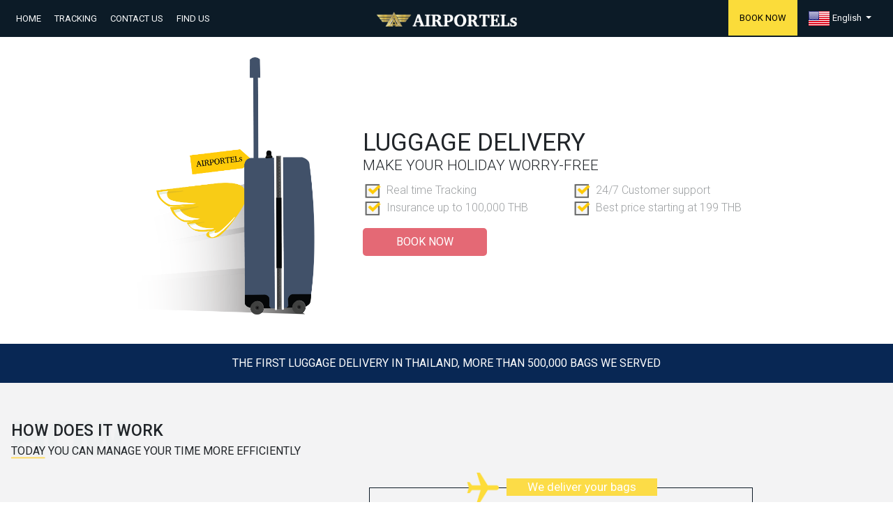

--- FILE ---
content_type: text/html; charset=UTF-8
request_url: https://app.airportels.asia/luggage-delivery?utm_source=storage_free_114&utm_medium=banner_mid&utm_campaign=service_content
body_size: 3508
content:
<!doctype html>
<html lang="en">
<style>
/* @font-face {
  font-family: Futura;
  src: url("https://app.airportels.asia/font/FuturaBT-Medium.otf") format("opentype");
}
@font-face {
    font-family: Futura-con-bt;
    src: url("https://app.airportels.asia/font/futura-medium-condensed-bt.ttf");
}
@font-face {
    font-family: Futura-Bold;
    src: url("https://app.airportels.asia/font/Futura-Bold-font.ttf");
}
@font-face {
    font-family: SukhumvitSet-Medium;
    src: url("https://app.airportels.asia/font/SukhumvitSet-Medium.ttf");
}
@font-face {
    font-family: Impact;
    src: url("https://app.airportels.asia/font/Impact.ttf");
}

body{
  font-family: Futura !important; 
} */
</style>
<head>
    <meta charset="utf-8">
<meta http-equiv="X-UA-Compatible" content="IE=edge">
<!-- <meta name="viewport" content="width=device-width, initial-scale=1.0, maximum-scale=1.0, user-scalable=no" /> -->
<meta name="viewport" content="width=device-width, initial-scale=1, maximum-scale=1, user-scalable=0"/>
<meta name="Copyright" content="&copy; 2018 AIRPORTELs Co., Ltd.">
<meta name="robots" content="all">
<meta name="author" content="sutthipot jubarun">
<meta name="csrf-token" content="3DRFi2ZUuVNvsSRVVPkCjmqj1zIwiqRv6JpbGrQl">
<meta name="description" content="">
<!-- Fonts -->
<!-- <link href="https://fonts.googleapis.com/css?family=Raleway:100,600" rel="stylesheet" type="text/css"> -->

<link href="https://app.airportels.asia/css/all.css?20260125131301012828" rel="stylesheet">

<link href="https://cdnjs.cloudflare.com/ajax/libs/bootstrap-datetimepicker/4.17.47/css/bootstrap-datetimepicker.css" rel="stylesheet">
<!-- <link rel="stylesheet" href="https://use.fontawesome.com/releases/v5.1.1/css/all.css" integrity="sha384-O8whS3fhG2OnA5Kas0Y9l3cfpmYjapjI0E4theH4iuMD+pLhbf6JI0jIMfYcK3yZ" crossorigin="anonymous"> -->
<!-- <script async defer src="https://maps.googleapis.com/maps/api/js?key=AIzaSyDr79PPs0aILPStfVqYktFhJeEREZLPU2M&libraries&libraries=places&language=en" async defer></script> -->
<script async defer src="https://maps.googleapis.com/maps/api/js?key=AIzaSyBN0f5iPq0fXx_4XBGTPIHcYBHhtT_SnE0&libraries&libraries=places&language=en" type="a97fd223719000c37fa1c129-text/javascript"></script>
<!-- <script async defer src="https://maps.googleapis.com/maps/api/js?key=AIzaSyD0pNVK4Jmdt8tyFhPkCiNGJn5DooRtZI4&libraries&libraries=places&language=en" async defer></script> -->
<!-- AIzaSyDr79PPs0aILPStfVqYktFhJeEREZLPU2M -->
<!-- AIzaSyBN0f5iPq0fXx_4XBGTPIHcYBHhtT_SnE0 (ballug)-->


<!-- <script async defer src="https://maps.googleapis.com/maps/api/js?key=AIzaSyC-0sIPXZ5pAYYPuUkDy6LDZeEWiCyFvWA&libraries&libraries=places&language=en" async defer></script> -->
 
<script src="https://www.paypalobjects.com/api/checkout.js" type="a97fd223719000c37fa1c129-text/javascript"></script>
<script src="https://html2canvas.hertzen.com/dist/html2canvas.min.js" type="a97fd223719000c37fa1c129-text/javascript"></script>
<script src="https://hongru.github.io/proj/canvas2image/canvas2image.js" type="a97fd223719000c37fa1c129-text/javascript"></script>

<script src="https://cdnjs.cloudflare.com/ajax/libs/jspdf/1.4.1/jspdf.debug.js" integrity="sha384-THVO/sM0mFD9h7dfSndI6TS0PgAGavwKvB5hAxRRvc0o9cPLohB0wb/PTA7LdUHs" crossorigin="anonymous" type="a97fd223719000c37fa1c129-text/javascript"></script>
<script src="https://cdn.jsdelivr.net/npm/sweetalert2@8" type="a97fd223719000c37fa1c129-text/javascript"></script>

<script src="https://cdn.omise.co/omise.js" type="a97fd223719000c37fa1c129-text/javascript"></script>

<script src="https://app.airportels.asia/js/infobubble.js" type="a97fd223719000c37fa1c129-text/javascript"></script>

<!-- <script href="https://www.google-analytics.com/analytics.js" async></!-->

<script type="a97fd223719000c37fa1c129-text/javascript">
	var _gaq = _gaq || [];
	_gaq.push(['_setAccount', 'UA-73365107-1']);
	_gaq.push(['_trackPageview']);
	_gaq.push(['airportels._setAccount','UA-73365107-15']); 
	_gaq.push(['airportels._trackPageview']);
	(function() {
		var ga = document.createElement('script');
		ga.type = 'text/javascript';
		ga.async = true;
		ga.src = ('https:' == document.location.protocol ? 'https://ssl' : 'http://www') + '.google-analytics.com/ga.js';
		var s = document.getElementsByTagName('script')[0];
		s.parentNode.insertBefore(ga, s);
	})();
</script>

<!-- <script src="https://code.jquery.com/jquery-3.3.1.min.js"></script> -->
<!-- <script src="https://cdn.jsdelivr.net/npm/zebra_pin@latest/dist/zebra_pin.min.js"></script> -->
<!-- <script src="https://leafo.net/sticky-kit/src/jquery.sticky-kit.js"></script> -->
<!-- <script src="https://cdnjs.cloudflare.com/ajax/libs/izimodal/1.5.1/css/iziModal.min.css"></script>
<script src="https://cdnjs.cloudflare.com/ajax/libs/izimodal/1.5.1/js/iziModal.min.js"></script> -->

<title>AIRPORTELs Luggage Delivery | Booking</title>

<!-- <script src="https://cdnjs.cloudflare.com/ajax/libs/jQuery.print/1.5.1/jQuery.print.min.js"></script> -->


<!-- <link rel="stylesheet" href="https://cdnjs.cloudflare.com/ajax/libs/select2/4.0.5/css/select2.min.css" /> -->

<!-- <script src="https://cdnjs.cloudflare.com/ajax/libs/select2-bootstrap-theme/0.1.0-beta.10/select2-bootstrap.min.css"></script> -->

<!-- <script src="https://cdnjs.cloudflare.com/ajax/libs/select2-bootstrap-theme/0.1.0-beta.10/select2-bootstrap.css"></script> -->
<!-- <script src="https://cdnjs.cloudflare.com/ajax/libs/select2-bootstrap-theme/0.1.0-beta.10/select2-bootstrap.min.css"></script> -->

<link href="https://app.airportels.asia/css/fontawesome/all.css" rel="stylesheet">
<link href="https://app.airportels.asia/css/flag.css" rel="stylesheet">
<!-- <link href="https://ba.northernbadger.co.uk/css/plugin-demo.css" rel="stylesheet"> -->
<!--
<link href="https://app.airportels.asia/css/sweetalert2.css" rel="stylesheet">

<script src="https://app.airportels.asia/js/sweetalert2.min.js"></script> 
-->

<!----
<link href="https://app.airportels.asia/css/bootstrap/bootstrap.min.css" rel="stylesheet">
<link href="https://app.airportels.asia/css/appstyle.css" rel="stylesheet">
<link href="https://app.airportels.asia/css/fontawesome.all.css" rel="stylesheet">

<script src="https://app.airportels.asia/js/jquery-3.3.1.min.js"></script>
<script src="https://app.airportels.asia/js/popper.min.js"></script>
<script src="https://app.airportels.asia/js/bootstrap/bootstrap.min.js"></script>
------>

<!-- Google Tag Manager -->
<!-- <script>
(function(w,d,s,l,i){w[l]=w[l]||[];w[l].push({'gtm.start':new Date().getTime(),event:'gtm.js'});var f=d.getElementsByTagName(s)[0],j=d.createElement(s),dl=l!='dataLayer'?'&l='+l:'';j.async=true;j.src='https://www.googletagmanager.com/gtm.js?id='+i+dl;f.parentNode.insertBefore(j,f);})(window,document,'script','dataLayer','GTM-T423X7R');
</script> -->
<!-- End Google Tag Manager -->

    <script type="a97fd223719000c37fa1c129-text/javascript">
        var i_var = '';
        var url_path = '';
        var order_data = JSON.parse('{}');
        var link = JSON.parse('{}');
        var promocode = "";
        var errorRespose = 'error >><< ';
        var __atw = __atw || [];
        //console.log(o);
    </script>
<script data-cfasync="false" nonce="19e50427-fc1d-42c2-bf8c-3f5090066f34">try{(function(w,d){!function(j,k,l,m){if(j.zaraz)console.error("zaraz is loaded twice");else{j[l]=j[l]||{};j[l].executed=[];j.zaraz={deferred:[],listeners:[]};j.zaraz._v="5874";j.zaraz._n="19e50427-fc1d-42c2-bf8c-3f5090066f34";j.zaraz.q=[];j.zaraz._f=function(n){return async function(){var o=Array.prototype.slice.call(arguments);j.zaraz.q.push({m:n,a:o})}};for(const p of["track","set","ecommerce","debug"])j.zaraz[p]=j.zaraz._f(p);j.zaraz.init=()=>{var q=k.getElementsByTagName(m)[0],r=k.createElement(m),s=k.getElementsByTagName("title")[0];s&&(j[l].t=k.getElementsByTagName("title")[0].text);j[l].x=Math.random();j[l].w=j.screen.width;j[l].h=j.screen.height;j[l].j=j.innerHeight;j[l].e=j.innerWidth;j[l].l=j.location.href;j[l].r=k.referrer;j[l].k=j.screen.colorDepth;j[l].n=k.characterSet;j[l].o=(new Date).getTimezoneOffset();if(j.dataLayer)for(const t of Object.entries(Object.entries(dataLayer).reduce((u,v)=>({...u[1],...v[1]}),{})))zaraz.set(t[0],t[1],{scope:"page"});j[l].q=[];for(;j.zaraz.q.length;){const w=j.zaraz.q.shift();j[l].q.push(w)}r.defer=!0;for(const x of[localStorage,sessionStorage])Object.keys(x||{}).filter(z=>z.startsWith("_zaraz_")).forEach(y=>{try{j[l]["z_"+y.slice(7)]=JSON.parse(x.getItem(y))}catch{j[l]["z_"+y.slice(7)]=x.getItem(y)}});r.referrerPolicy="origin";r.src="/cdn-cgi/zaraz/s.js?z="+btoa(encodeURIComponent(JSON.stringify(j[l])));q.parentNode.insertBefore(r,q)};["complete","interactive"].includes(k.readyState)?zaraz.init():j.addEventListener("DOMContentLoaded",zaraz.init)}}(w,d,"zarazData","script");window.zaraz._p=async d$=>new Promise(ea=>{if(d$){d$.e&&d$.e.forEach(eb=>{try{const ec=d.querySelector("script[nonce]"),ed=ec?.nonce||ec?.getAttribute("nonce"),ee=d.createElement("script");ed&&(ee.nonce=ed);ee.innerHTML=eb;ee.onload=()=>{d.head.removeChild(ee)};d.head.appendChild(ee)}catch(ef){console.error(`Error executing script: ${eb}\n`,ef)}});Promise.allSettled((d$.f||[]).map(eg=>fetch(eg[0],eg[1])))}ea()});zaraz._p({"e":["(function(w,d){})(window,document)"]});})(window,document)}catch(e){throw fetch("/cdn-cgi/zaraz/t"),e;};</script></head>
<body lang="en">
<!-- Google Tag Manager (noscript) -->
<!-- <noscript><iframe src="https://www.googletagmanager.com/ns.html?id=GTM-T423X7R"
height="0" width="0" style="display:none;visibility:hidden"></iframe></noscript> -->
<!-- End Google Tag Manager (noscript) -->
<div id="app" class="ns w-100 ofh">
    <router-view></router-view>
</div>
<div class="" id="detailsmap"></div>
    <script src="https://app.airportels.asia/js/all.js?20260125131301012828" type="a97fd223719000c37fa1c129-text/javascript"></script>

<script src="https://widget.reviewability.com/js/badgeAdv.min.js" async type="a97fd223719000c37fa1c129-text/javascript"></script>
<script class="json-ld-content" type="application/ld+json"></script>

<!-- <script data-cfasync="false" defer type="text/javascript" src="https://embed.cloudflarestream.com/embed/r4xu.fla9.latest.js?video=7c0752db61e138d103c9d4ba704c214e"></script> -->

<input type="hidden" name="_token" value="3DRFi2ZUuVNvsSRVVPkCjmqj1zIwiqRv6JpbGrQl" id="_token">

<script type="a97fd223719000c37fa1c129-text/javascript">
    var jQuery = "";
    var revenue = 9001;
    window.Laravel = {"csrfToken":"3DRFi2ZUuVNvsSRVVPkCjmqj1zIwiqRv6JpbGrQl","baseUrl":"http:\\\/\\\/localhost:8080\\\/"}</script><script type="a97fd223719000c37fa1c129-text/javascript">
</script>

<script src="/cdn-cgi/scripts/7d0fa10a/cloudflare-static/rocket-loader.min.js" data-cf-settings="a97fd223719000c37fa1c129-|49" defer></script><script defer src="https://static.cloudflareinsights.com/beacon.min.js/vcd15cbe7772f49c399c6a5babf22c1241717689176015" integrity="sha512-ZpsOmlRQV6y907TI0dKBHq9Md29nnaEIPlkf84rnaERnq6zvWvPUqr2ft8M1aS28oN72PdrCzSjY4U6VaAw1EQ==" data-cf-beacon='{"version":"2024.11.0","token":"9dfcb5e25c794a9dba47eb328e862706","server_timing":{"name":{"cfCacheStatus":true,"cfEdge":true,"cfExtPri":true,"cfL4":true,"cfOrigin":true,"cfSpeedBrain":true},"location_startswith":null}}' crossorigin="anonymous"></script>
</body>
</html>


--- FILE ---
content_type: text/html; charset=UTF-8
request_url: https://app.airportels.asia/iframe/get/gatherup
body_size: 25
content:
<!doctype html>
<html lang="en">
<style>

</style>
<head>
    <script type="9cc0f665b5d70019d7b569b0-text/javascript">

    </script>
</head>
<body lang="en">
        <div>
        <div data-bid="56026" data-url="https://app.gatherup.com">
            <script src="https://widget.reviewability.com/js/badgeAdv.min.js" async type="9cc0f665b5d70019d7b569b0-text/javascript"></script>
        </div>
        <script class="json-ld-content" type="application/ld+json"></script>
    </div>
    <script type="9cc0f665b5d70019d7b569b0-text/javascript">
</script>
<script src="/cdn-cgi/scripts/7d0fa10a/cloudflare-static/rocket-loader.min.js" data-cf-settings="9cc0f665b5d70019d7b569b0-|49" defer></script><script defer src="https://static.cloudflareinsights.com/beacon.min.js/vcd15cbe7772f49c399c6a5babf22c1241717689176015" integrity="sha512-ZpsOmlRQV6y907TI0dKBHq9Md29nnaEIPlkf84rnaERnq6zvWvPUqr2ft8M1aS28oN72PdrCzSjY4U6VaAw1EQ==" data-cf-beacon='{"version":"2024.11.0","token":"9dfcb5e25c794a9dba47eb328e862706","server_timing":{"name":{"cfCacheStatus":true,"cfEdge":true,"cfExtPri":true,"cfL4":true,"cfOrigin":true,"cfSpeedBrain":true},"location_startswith":null}}' crossorigin="anonymous"></script>
</body>
</html>


--- FILE ---
content_type: text/css
request_url: https://app.airportels.asia/css/flag.css
body_size: 280
content:


.flag-ad {composes: flag; background-position: -16px 0}
.flag-ae {composes: flag; background-position: -32px 0}
.flag-af {composes: flag; background-position: -48px 0}
.flag-ag {composes: flag; background-position: -64px 0}
.flag-ai {composes: flag; background-position: -80px 0}
.flag-al {composes: flag; background-position: -96px 0}
.flag-am {composes: flag; background-position: -112px 0}
.flag-an {composes: flag; background-position: -128px 0}
.flag-ao {composes: flag; background-position: -144px 0}
.flag-ar {composes: flag; background-position: -160px 0}
.flag-as {composes: flag; background-position: -176px 0}
.flag-at {composes: flag; background-position: -192px 0}
.flag-au {composes: flag; background-position: -208px 0}
.flag-aw {composes: flag; background-position: -224px 0}
.flag-az {composes: flag; background-position: -240px 0}
.flag-ba {composes: flag; background-position: 0 -11px}
.flag-bb {composes: flag; background-position: -16px -11px}
.flag-bd {composes: flag; background-position: -32px -11px}
.flag-be {composes: flag; background-position: -48px -11px}
.flag-bf {composes: flag; background-position: -64px -11px}
.flag-bg {composes: flag; background-position: -80px -11px}
.flag-bh {composes: flag; background-position: -96px -11px}
.flag-bi {composes: flag; background-position: -112px -11px}
.flag-bj {composes: flag; background-position: -128px -11px}
.flag-bm {composes: flag; background-position: -144px -11px}
.flag-bn {composes: flag; background-position: -160px -11px}
.flag-bo {composes: flag; background-position: -176px -11px}
.flag-br {composes: flag; background-position: -192px -11px}
.flag-bs {composes: flag; background-position: -208px -11px}
.flag-bt {composes: flag; background-position: -224px -11px}
.flag-bv {composes: flag; background-position: -240px -11px}
.flag-bw {composes: flag; background-position: 0 -22px}
.flag-by {composes: flag; background-position: -16px -22px}
.flag-bz {composes: flag; background-position: -32px -22px}
.flag-ca {composes: flag; background-position: -48px -22px}
.flag-catalonia {composes: flag; background-position: -64px -22px}
.flag-cd {composes: flag; background-position: -80px -22px}
.flag-cf {composes: flag; background-position: -96px -22px}
.flag-cg {composes: flag; background-position: -112px -22px}
.flag-ch {composes: flag; background-position: -128px -22px}
.flag-ci {composes: flag; background-position: -144px -22px}
.flag-ck {composes: flag; background-position: -160px -22px}
.flag-cl {composes: flag; background-position: -176px -22px}
.flag-cm {composes: flag; background-position: -192px -22px}
.flag-cn {composes: flag; background-position: -208px -22px}
.flag-co {composes: flag; background-position: -224px -22px}
.flag-cr {composes: flag; background-position: -240px -22px}
.flag-cu {composes: flag; background-position: 0 -33px}
.flag-cv {composes: flag; background-position: -16px -33px}
.flag-cw {composes: flag; background-position: -32px -33px}
.flag-cy {composes: flag; background-position: -48px -33px}
.flag-cz {composes: flag; background-position: -64px -33px}
.flag-de {composes: flag; background-position: -80px -33px}
.flag-dj {composes: flag; background-position: -96px -33px}
.flag-dk {composes: flag; background-position: -112px -33px}
.flag-dm {composes: flag; background-position: -128px -33px}
.flag-do {composes: flag; background-position: -144px -33px}
.flag-dz {composes: flag; background-position: -160px -33px}
.flag-ec {composes: flag; background-position: -176px -33px}
.flag-ee {composes: flag; background-position: -192px -33px}
.flag-eg {composes: flag; background-position: -208px -33px}
.flag-eh {composes: flag; background-position: -224px -33px}
.flag-england {composes: flag; background-position: -240px -33px}
.flag-er {composes: flag; background-position: 0 -44px}
.flag-es {composes: flag; background-position: -16px -44px}
.flag-et {composes: flag; background-position: -32px -44px}
.flag-eu {composes: flag; background-position: -48px -44px}
.flag-fi {composes: flag; background-position: -64px -44px}
.flag-fj {composes: flag; background-position: -80px -44px}
.flag-fk {composes: flag; background-position: -96px -44px}
.flag-fm {composes: flag; background-position: -112px -44px}
.flag-fo {composes: flag; background-position: -128px -44px}
.flag-fr {composes: flag; background-position: -144px -44px}
.flag-ga {composes: flag; background-position: -160px -44px}
.flag-gb {composes: flag; background-position: -176px -44px}
.flag-gd {composes: flag; background-position: -192px -44px}
.flag-ge {composes: flag; background-position: -208px -44px}
.flag-gf {composes: flag; background-position: -224px -44px}
.flag-gg {composes: flag; background-position: -240px -44px}
.flag-gh {composes: flag; background-position: 0 -55px}
.flag-gi {composes: flag; background-position: -16px -55px}
.flag-gl {composes: flag; background-position: -32px -55px}
.flag-gm {composes: flag; background-position: -48px -55px}
.flag-gn {composes: flag; background-position: -64px -55px}
.flag-gp {composes: flag; background-position: -80px -55px}
.flag-gq {composes: flag; background-position: -96px -55px}
.flag-gr {composes: flag; background-position: -112px -55px}
.flag-gs {composes: flag; background-position: -128px -55px}
.flag-gt {composes: flag; background-position: -144px -55px}
.flag-gu {composes: flag; background-position: -160px -55px}
.flag-gw {composes: flag; background-position: -176px -55px}
.flag-gy {composes: flag; background-position: -192px -55px}
.flag-hk {composes: flag; background-position: -208px -55px}
.flag-hm {composes: flag; background-position: -224px -55px}
.flag-hn {composes: flag; background-position: -240px -55px}
.flag-hr {composes: flag; background-position: 0 -66px}
.flag-ht {composes: flag; background-position: -16px -66px}
.flag-hu {composes: flag; background-position: -32px -66px}
.flag-ic {composes: flag; background-position: -48px -66px}
.flag-id {composes: flag; background-position: -64px -66px}
.flag-ie {composes: flag; background-position: -80px -66px}
.flag-il {composes: flag; background-position: -96px -66px}
.flag-im {composes: flag; background-position: -112px -66px}
.flag-in {composes: flag; background-position: -128px -66px}
.flag-io {composes: flag; background-position: -144px -66px}
.flag-iq {composes: flag; background-position: -160px -66px}
.flag-ir {composes: flag; background-position: -176px -66px}
.flag-is {composes: flag; background-position: -192px -66px}
.flag-it {composes: flag; background-position: -208px -66px}
.flag-je {composes: flag; background-position: -224px -66px}
.flag-jm {composes: flag; background-position: -240px -66px}
.flag-jo {composes: flag; background-position: 0 -77px}
.flag-jp {composes: flag; background-position: -16px -77px}
.flag-ke {composes: flag; background-position: -32px -77px}
.flag-kg {composes: flag; background-position: -48px -77px}
.flag-kh {composes: flag; background-position: -64px -77px}
.flag-ki {composes: flag; background-position: -80px -77px}
.flag-km {composes: flag; background-position: -96px -77px}
.flag-kn {composes: flag; background-position: -112px -77px}
.flag-kp {composes: flag; background-position: -128px -77px}
.flag-kr {composes: flag; background-position: -144px -77px}
.flag-kurdistan {composes: flag; background-position: -160px -77px}
.flag-kw {composes: flag; background-position: -176px -77px}
.flag-ky {composes: flag; background-position: -192px -77px}
.flag-kz {composes: flag; background-position: -208px -77px}
.flag-la {composes: flag; background-position: -224px -77px}
.flag-lb {composes: flag; background-position: -240px -77px}
.flag-lc {composes: flag; background-position: 0 -88px}
.flag-li {composes: flag; background-position: -16px -88px}
.flag-lk {composes: flag; background-position: -32px -88px}
.flag-lr {composes: flag; background-position: -48px -88px}
.flag-ls {composes: flag; background-position: -64px -88px}
.flag-lt {composes: flag; background-position: -80px -88px}
.flag-lu {composes: flag; background-position: -96px -88px}
.flag-lv {composes: flag; background-position: -112px -88px}
.flag-ly {composes: flag; background-position: -128px -88px}
.flag-ma {composes: flag; background-position: -144px -88px}
.flag-mc {composes: flag; background-position: -160px -88px}
.flag-md {composes: flag; background-position: -176px -88px}
.flag-me {composes: flag; background-position: -192px -88px}
.flag-mg {composes: flag; background-position: -208px -88px}
.flag-mh {composes: flag; background-position: -224px -88px}
.flag-mk {composes: flag; background-position: -240px -88px}
.flag-ml {composes: flag; background-position: 0 -99px}
.flag-mm {composes: flag; background-position: -16px -99px}
.flag-mn {composes: flag; background-position: -32px -99px}
.flag-mo {composes: flag; background-position: -48px -99px}
.flag-mp {composes: flag; background-position: -64px -99px}
.flag-mq {composes: flag; background-position: -80px -99px}
.flag-mr {composes: flag; background-position: -96px -99px}
.flag-ms {composes: flag; background-position: -112px -99px}
.flag-mt {composes: flag; background-position: -128px -99px}
.flag-mu {composes: flag; background-position: -144px -99px}
.flag-mv {composes: flag; background-position: -160px -99px}
.flag-mw {composes: flag; background-position: -176px -99px}
.flag-mx {composes: flag; background-position: -192px -99px}
.flag-my {composes: flag; background-position: -208px -99px}
.flag-mz {composes: flag; background-position: -224px -99px}
.flag-na {composes: flag; background-position: -240px -99px}
.flag-nc {composes: flag; background-position: 0 -110px}
.flag-ne {composes: flag; background-position: -16px -110px}
.flag-nf {composes: flag; background-position: -32px -110px}
.flag-ng {composes: flag; background-position: -48px -110px}
.flag-ni {composes: flag; background-position: -64px -110px}
.flag-nl {composes: flag; background-position: -80px -110px}
.flag-no {composes: flag; background-position: -96px -110px}
.flag-np {composes: flag; background-position: -112px -110px}
.flag-nr {composes: flag; background-position: -128px -110px}
.flag-nu {composes: flag; background-position: -144px -110px}
.flag-nz {composes: flag; background-position: -160px -110px}
.flag-om {composes: flag; background-position: -176px -110px}
.flag-pa {composes: flag; background-position: -192px -110px}
.flag-pe {composes: flag; background-position: -208px -110px}
.flag-pf {composes: flag; background-position: -224px -110px}
.flag-pg {composes: flag; background-position: -240px -110px}
.flag-ph {composes: flag; background-position: 0 -121px}
.flag-pk {composes: flag; background-position: -16px -121px}
.flag-pl {composes: flag; background-position: -32px -121px}
.flag-pm {composes: flag; background-position: -48px -121px}
.flag-pn {composes: flag; background-position: -64px -121px}
.flag-pr {composes: flag; background-position: -80px -121px}
.flag-ps {composes: flag; background-position: -96px -121px}
.flag-pt {composes: flag; background-position: -112px -121px}
.flag-pw {composes: flag; background-position: -128px -121px}
.flag-py {composes: flag; background-position: -144px -121px}
.flag-qa {composes: flag; background-position: -160px -121px}
.flag-re {composes: flag; background-position: -176px -121px}
.flag-ro {composes: flag; background-position: -192px -121px}
.flag-rs {composes: flag; background-position: -208px -121px}
.flag-ru {composes: flag; background-position: -224px -121px}
.flag-rw {composes: flag; background-position: -240px -121px}
.flag-sa {composes: flag; background-position: 0 -132px}
.flag-sb {composes: flag; background-position: -16px -132px}
.flag-sc {composes: flag; background-position: -32px -132px}
.flag-scotland {composes: flag; background-position: -48px -132px}
.flag-sd {composes: flag; background-position: -64px -132px}
.flag-se {composes: flag; background-position: -80px -132px}
.flag-sg {composes: flag; background-position: -96px -132px}
.flag-sh {composes: flag; background-position: -112px -132px}
.flag-si {composes: flag; background-position: -128px -132px}
.flag-sk {composes: flag; background-position: -144px -132px}
.flag-sl {composes: flag; background-position: -160px -132px}
.flag-sm {composes: flag; background-position: -176px -132px}
.flag-sn {composes: flag; background-position: -192px -132px}
.flag-so {composes: flag; background-position: -208px -132px}
.flag-somaliland {composes: flag; background-position: -224px -132px}
.flag-sr {composes: flag; background-position: -240px -132px}
.flag-ss {composes: flag; background-position: 0 -143px}
.flag-st {composes: flag; background-position: -16px -143px}
.flag-sv {composes: flag; background-position: -32px -143px}
.flag-sx {composes: flag; background-position: -48px -143px}
.flag-sy {composes: flag; background-position: -64px -143px}
.flag-sz {composes: flag; background-position: -80px -143px}
.flag-tc {composes: flag; background-position: -96px -143px}
.flag-td {composes: flag; background-position: -112px -143px}
.flag-tf {composes: flag; background-position: -128px -143px}
.flag-tg {composes: flag; background-position: -144px -143px}
.flag-th {composes: flag; background-position: -160px -143px}
.flag-tj {composes: flag; background-position: -176px -143px}
.flag-tk {composes: flag; background-position: -192px -143px}
.flag-tl {composes: flag; background-position: -208px -143px}
.flag-tm {composes: flag; background-position: -224px -143px}
.flag-tn {composes: flag; background-position: -240px -143px}
.flag-to {composes: flag; background-position: 0 -154px}
.flag-tr {composes: flag; background-position: -16px -154px}
.flag-tt {composes: flag; background-position: -32px -154px}
.flag-tv {composes: flag; background-position: -48px -154px}
.flag-tw {composes: flag; background-position: -64px -154px}
.flag-tz {composes: flag; background-position: -80px -154px}
.flag-ua {composes: flag; background-position: -96px -154px}
.flag-ug {composes: flag; background-position: -112px -154px}
.flag-um {composes: flag; background-position: -128px -154px}
.flag-us {composes: flag; background-position: -144px -154px}
.flag-uy {composes: flag; background-position: -160px -154px}
.flag-uz {composes: flag; background-position: -176px -154px}
.flag-va {composes: flag; background-position: -192px -154px}
.flag-vc {composes: flag; background-position: -208px -154px}
.flag-ve {composes: flag; background-position: -224px -154px}
.flag-vg {composes: flag; background-position: -240px -154px}
.flag-vi {composes: flag; background-position: 0 -165px}
.flag-vn {composes: flag; background-position: -16px -165px}
.flag-vu {composes: flag; background-position: -32px -165px}
.flag-wales {composes: flag; background-position: -48px -165px}
.flag-wf {composes: flag; background-position: -64px -165px}
.flag-ws {composes: flag; background-position: -80px -165px}
.flag-ye {composes: flag; background-position: -96px -165px}
.flag-yt {composes: flag; background-position: -112px -165px}
.flag-za {composes: flag; background-position: -128px -165px}
.flag-zanzibar {composes: flag; background-position: -144px -165px}
.flag-zm {composes: flag; background-position: -160px -165px}
.flag-zw {composes: flag; background-position: -176px -165px}


--- FILE ---
content_type: text/css
request_url: https://widget.reviewability.com/css/badgeAdv.min.css
body_size: 6681
content:
.revbadge-container .revbadge-level{display:flex !important;align-items:center !important;justify-content:center !important}.revbadge-container .revbadge-level.revbadge-is-left-aligned{justify-content:flex-start !important}.revbadge-container .revbadge-level.revbadge-is-right-aligned{justify-content:flex-end !important}.revbadge-container .revbadge-level-item{display:flex !important;align-items:center !important;flex-basis:auto !important;flex-shrink:0 !important;flex-grow:0 !important}.revbadge-container .revbadge-level-item:not(:last-child){margin-bottom:0 !important;margin-right:.75rem !important}.revbadge-container .revbadge-is-hidden{display:none !important}@media screen and (max-width: 768px){.revbadge-container .revbadge-is-hidden-mobile{display:none !important}}@media screen and (min-width: 768px) and (max-width: 1023px){.revbadge-container .revbadge-is-hidden-tablet{display:none !important}}@media screen and (min-width: 1024px){.revbadge-container .revbadge-is-hidden-desktop{display:none !important}}.revbadge-container .revbadge-is-visible-mobile{display:none !important}@media screen and (max-width: 768px){.revbadge-container .revbadge-is-visible-mobile{display:block !important}}.revbadge-container .revbadge-is-pulled-left{float:left !important}.revbadge-container .revbadge-is-pulled-right{float:right !important}/*!
* CleanSlate
*   github.com/premasagar/cleanslate
*
*/.revbadge-container,.revbadge-container h1,.revbadge-container h2,.revbadge-container h3,.revbadge-container h4,.revbadge-container h5,.revbadge-container h6,.revbadge-container p,.revbadge-container td,.revbadge-container dl,.revbadge-container tr,.revbadge-container dt,.revbadge-container ol,.revbadge-container form,.revbadge-container select,.revbadge-container option,.revbadge-container pre,.revbadge-container div,.revbadge-container table,.revbadge-container th,.revbadge-container tbody,.revbadge-container tfoot,.revbadge-container caption,.revbadge-container thead,.revbadge-container ul,.revbadge-container li,.revbadge-container address,.revbadge-container blockquote,.revbadge-container dd,.revbadge-container fieldset,.revbadge-container li,.revbadge-container iframe,.revbadge-container strong,.revbadge-container legend,.revbadge-container em,.revbadge-container summary,.revbadge-container cite,.revbadge-container span,.revbadge-container input,.revbadge-container sup,.revbadge-container label,.revbadge-container dfn,.revbadge-container object,.revbadge-container big,.revbadge-container q,.revbadge-container samp,.revbadge-container acronym,.revbadge-container small,.revbadge-container img,.revbadge-container strike,.revbadge-container code,.revbadge-container sub,.revbadge-container ins,.revbadge-container textarea,.revbadge-container button,.revbadge-container var,.revbadge-container a,.revbadge-container abbr,.revbadge-container applet,.revbadge-container del,.revbadge-container kbd,.revbadge-container tt,.revbadge-container b,.revbadge-container i,.revbadge-container hr,.revbadge-container article,.revbadge-container aside,.revbadge-container figure,.revbadge-container figcaption,.revbadge-container footer,.revbadge-container header,.revbadge-container menu,.revbadge-container nav,.revbadge-container section,.revbadge-container time,.revbadge-container mark,.revbadge-container audio,.revbadge-container video,.revbadge-container abbr,.revbadge-container address,.revbadge-container area,.revbadge-container blockquote,.revbadge-container canvas,.revbadge-container caption,.revbadge-container cite,.revbadge-container code,.revbadge-container colgroup,.revbadge-container col,.revbadge-container datalist,.revbadge-container fieldset,.revbadge-container main,.revbadge-container map,.revbadge-container meta,.revbadge-container optgroup,.revbadge-container output,.revbadge-container progress,.revbadge-container svg{background-attachment:scroll !important;background-color:transparent !important;background-image:none !important;background-position:0 0 !important;background-repeat:repeat !important;border-color:black !important;border-color:currentColor !important;border-radius:0 !important;border-style:none !important;border-width:medium !important;bottom:auto !important;clear:none !important;clip:auto !important;color:inherit !important;counter-increment:none !important;counter-reset:none !important;cursor:auto !important;direction:inherit !important;display:inline !important;float:none !important;font-family:inherit !important;font-size:inherit !important;font-style:inherit !important;font-variant:normal !important;font-weight:inherit !important;left:auto !important;letter-spacing:normal !important;line-height:inherit !important;list-style-type:inherit !important;list-style-position:outside !important;list-style-image:none !important;margin:0 !important;max-height:none !important;max-width:none !important;min-height:0 !important;min-width:0 !important;opacity:1 !important;outline:invert none medium !important;overflow:visible !important;padding:0 !important;position:static !important;quotes:"" "" !important;right:auto !important;table-layout:auto !important;text-align:inherit !important;text-decoration:inherit !important;text-indent:0 !important;text-transform:none !important;top:auto !important;unicode-bidi:normal !important;vertical-align:baseline !important;visibility:inherit !important;white-space:normal !important;width:auto !important;word-spacing:normal !important;z-index:auto !important;background-origin:padding-box !important;-webkit-background-clip:border-box !important;background-clip:border-box !important;background-size:auto !important;-o-border-image:none !important;border-image:none !important;border-radius:0 !important;box-shadow:none !important;box-sizing:content-box !important;column-count:auto !important;column-gap:normal !important;column-rule:medium none black !important;column-span:1 !important;column-width:auto !important;-webkit-font-feature-settings:normal !important;font-feature-settings:normal !important;overflow-x:visible !important;overflow-y:visible !important;-webkit-hyphens:manual !important;-ms-hyphens:manual !important;hyphens:manual !important;-ms-perspective:none !important;-o-perspective:none !important;perspective:none !important;-ms-perspective-origin:50% 50% !important;-o-perspective-origin:50% 50% !important;perspective-origin:50% 50% !important;-webkit-backface-visibility:visible !important;backface-visibility:visible !important;text-shadow:none !important;transition:all 0s ease 0s !important;transform:none !important;transform-origin:50% 50% !important;transform-style:flat !important;word-break:normal !important}.revbadge-container,.revbadge-container h3,.revbadge-container h5,.revbadge-container p,.revbadge-container h1,.revbadge-container dl,.revbadge-container dt,.revbadge-container h6,.revbadge-container ol,.revbadge-container form,.revbadge-container option,.revbadge-container pre,.revbadge-container div,.revbadge-container h2,.revbadge-container caption,.revbadge-container h4,.revbadge-container ul,.revbadge-container address,.revbadge-container blockquote,.revbadge-container dd,.revbadge-container fieldset,.revbadge-container hr,.revbadge-container article,.revbadge-container dialog,.revbadge-container figure,.revbadge-container footer,.revbadge-container header,.revbadge-container hgroup,.revbadge-container menu,.revbadge-container nav,.revbadge-container section,.revbadge-container audio,.revbadge-container video,.revbadge-container address,.revbadge-container blockquote,.revbadge-container colgroup,.revbadge-container main,.revbadge-container progress,.revbadge-container summary{display:block !important}.revbadge-container h1,.revbadge-container h2,.revbadge-container h3,.revbadge-container h4,.revbadge-container h5,.revbadge-container h6{font-weight:bold !important}.revbadge-container h1{font-size:2em !important;padding:.67em 0 !important}.revbadge-container h2{font-size:1.5em !important;padding:.83em 0 !important}.revbadge-container h3{font-size:1.17em !important;padding:.83em 0 !important}.revbadge-container h4{font-size:1em !important}.revbadge-container h5{font-size:.83em !important}.revbadge-container p{margin:1em 0 !important}.revbadge-container table{display:table !important}.revbadge-container thead{display:table-header-group !important}.revbadge-container tbody{display:table-row-group !important}.revbadge-container tfoot{display:table-footer-group !important}.revbadge-container tr{display:table-row !important}.revbadge-container th,.revbadge-container td{display:table-cell !important;padding:2px !important}.revbadge-container ol,.revbadge-container ul{margin:1em 0 !important}.revbadge-container ul li,.revbadge-container ul ul li,.revbadge-container ul ul ul li,.revbadge-container ol li,.revbadge-container ol ol li,.revbadge-container ol ol ol li,.revbadge-container ul ol ol li,.revbadge-container ul ul ol li,.revbadge-container ol ul ul li,.revbadge-container ol ol ul li{list-style-position:inside !important;margin-top:.08em !important}.revbadge-container ol ol,.revbadge-container ol ol ol,.revbadge-container ul ul,.revbadge-container ul ul ul,.revbadge-container ol ul,.revbadge-container ol ul ul,.revbadge-container ol ol ul,.revbadge-container ul ol,.revbadge-container ul ol ol,.revbadge-container ul ul ol{padding-left:40px !important;margin:0 !important}.revbadge-container nav ul,.revbadge-container nav ol{list-style-type:none !important}.revbadge-container ul,.revbadge-container menu{list-style-type:disc !important}.revbadge-container ol{list-style-type:decimal !important}.revbadge-container ol ul,.revbadge-container ul ul,.revbadge-container menu ul,.revbadge-container ol menu,.revbadge-container ul menu,.revbadge-container menu menu{list-style-type:circle !important}.revbadge-container ol ol ul,.revbadge-container ol ul ul,.revbadge-container ol menu ul,.revbadge-container ol ol menu,.revbadge-container ol ul menu,.revbadge-container ol menu menu,.revbadge-container ul ol ul,.revbadge-container ul ul ul,.revbadge-container ul menu ul,.revbadge-container ul ol menu,.revbadge-container ul ul menu,.revbadge-container ul menu menu,.revbadge-container menu ol ul,.revbadge-container menu ul ul,.revbadge-container menu menu ul,.revbadge-container menu ol menu,.revbadge-container menu ul menu,.revbadge-container menu menu menu{list-style-type:square !important}.revbadge-container li{display:list-item !important;min-height:auto !important;min-width:auto !important;padding-left:20px !important}.revbadge-container strong{font-weight:bold !important}.revbadge-container em{font-style:italic !important}.revbadge-container kbd,.revbadge-container samp,.revbadge-container code,.revbadge-container pre{font-family:monospace !important}.revbadge-container a,.revbadge-container a *,.revbadge-container input[type=submit],.revbadge-container input[type=button],.revbadge-container input[type=radio],.revbadge-container input[type=checkbox],.revbadge-container select,.revbadge-container button{cursor:pointer !important}.revbadge-container button:active,.revbadge-container input[type=submit]:active,.revbadge-container input[type=button]:active,.revbadge-container button:active{background:#3b679e !important;background:linear-gradient(to bottom, #3b679e 0%, #2b88d9 50%, #207cca 51%, #7db9e8 100%) !important;border-color:#5259b0 !important}.revbadge-container button{padding:1px 6px 2px 6px !important;margin-right:5px !important}.revbadge-container input[type=hidden]{display:none !important}.revbadge-container textarea{-webkit-appearance:textarea !important;background:white !important;padding:2px !important;margin-left:4px !important;word-wrap:break-word !important;white-space:pre-wrap !important;font-size:11px !important;font-family:arial, helvetica, sans-serif !important;line-height:13px !important;resize:both !important}.revbadge-container select,.revbadge-container textarea,.revbadge-container input{border:1px solid #ccc !important}.revbadge-container select{font-size:11px !important;font-family:helvetica, arial, sans-serif !important;display:inline-block !important}.revbadge-container textarea:focus,.revbadge-container input:focus{outline:auto 5px -webkit-focus-ring-color !important;outline:initial !important}.revbadge-container input[type=text]{background:white !important;padding:1px !important;font-family:initial !important;font-size:small !important}.revbadge-container input[type=checkbox],.revbadge-container input[type=radio]{border:1px #2b2b2b solid !important;border-radius:4px !important}.revbadge-container input[type=checkbox],.revbadge-container input[type=radio]{outline:initial !important}.revbadge-container input[type=radio]{margin:2px 2px 3px 2px !important}.revbadge-container abbr[title],.revbadge-container acronym[title],.revbadge-container dfn[title]{cursor:help !important;border-bottom-width:1px !important;border-bottom-style:dotted !important}.revbadge-container ins{background-color:#ff9 !important;color:black !important}.revbadge-container del{text-decoration:line-through !important}.revbadge-container blockquote,.revbadge-container q{quotes:none !important}.revbadge-container *:after,.revbadge-container *:before{content:none !important}.revbadge-container input,.revbadge-container select{vertical-align:middle !important}.revbadge-container table{border-collapse:collapse !important;border-spacing:0 !important}.revbadge-container hr{display:block !important;height:1px !important;border:0 !important;border-top:1px solid #ccc !important;margin:1em 0 !important}.revbadge-container *[dir=rtl]{direction:rtl !important}.revbadge-container mark{background-color:#ff9 !important;color:black !important;font-style:italic !important;font-weight:bold !important}.revbadge-container menu{padding-left:40px !important;padding-top:8px !important}.revbadge-container [hidden],.revbadge-container template{display:none !important}.revbadge-container abbr[title]{border-bottom:1px dotted !important}.revbadge-container sub,.revbadge-container sup{font-size:75% !important;line-height:0 !important;position:relative !important;vertical-align:baseline !important}.revbadge-container sup{top:-0.5em !important}.revbadge-container sub{bottom:-0.25em !important}.revbadge-container img{border:0 !important}.revbadge-container figure{margin:0 !important}.revbadge-container textarea{overflow:auto !important;vertical-align:top !important}.revbadge-container{font-size:medium !important;line-height:1 !important;direction:ltr !important;text-align:left !important;text-align:start !important;font-family:"Times New Roman", Times, serif !important;color:black !important;font-style:normal !important;font-weight:normal !important;text-decoration:none !important;list-style-type:disc !important}.revbadge-container pre{white-space:pre !important}.revbadge-container html,.revbadge-container body,.revbadge-container div,.revbadge-container span,.revbadge-container applet,.revbadge-container object,.revbadge-container iframe,.revbadge-container h1,.revbadge-container h2,.revbadge-container h3,.revbadge-container h4,.revbadge-container h5,.revbadge-container h6,.revbadge-container p,.revbadge-container blockquote,.revbadge-container pre,.revbadge-container a,.revbadge-container abbr,.revbadge-container acronym,.revbadge-container address,.revbadge-container big,.revbadge-container cite,.revbadge-container code,.revbadge-container del,.revbadge-container dfn,.revbadge-container em,.revbadge-container img,.revbadge-container ins,.revbadge-container kbd,.revbadge-container q,.revbadge-container s,.revbadge-container samp,.revbadge-container small,.revbadge-container strike,.revbadge-container strong,.revbadge-container sub,.revbadge-container sup,.revbadge-container tt,.revbadge-container var,.revbadge-container b,.revbadge-container u,.revbadge-container i,.revbadge-container center,.revbadge-container dl,.revbadge-container dt,.revbadge-container dd,.revbadge-container ol,.revbadge-container ul,.revbadge-container li,.revbadge-container fieldset,.revbadge-container form,.revbadge-container label,.revbadge-container legend,.revbadge-container table,.revbadge-container caption,.revbadge-container tbody,.revbadge-container tfoot,.revbadge-container thead,.revbadge-container tr,.revbadge-container th,.revbadge-container td,.revbadge-container article,.revbadge-container aside,.revbadge-container canvas,.revbadge-container details,.revbadge-container embed,.revbadge-container figure,.revbadge-container figcaption,.revbadge-container footer,.revbadge-container header,.revbadge-container hgroup,.revbadge-container menu,.revbadge-container nav,.revbadge-container output,.revbadge-container ruby,.revbadge-container section,.revbadge-container summary,.revbadge-container time,.revbadge-container mark,.revbadge-container audio,.revbadge-container video{margin:0 !important;padding:0 !important;border:0 !important;font-size:100% !important;font:inherit !important;vertical-align:baseline !important}.revbadge-container article,.revbadge-container aside,.revbadge-container details,.revbadge-container figcaption,.revbadge-container figure,.revbadge-container footer,.revbadge-container header,.revbadge-container hgroup,.revbadge-container menu,.revbadge-container nav,.revbadge-container section{display:block !important}.revbadge-container body{line-height:1 !important}.revbadge-container ol,.revbadge-container ul{list-style:none !important}.revbadge-container blockquote,.revbadge-container q{quotes:none !important}.revbadge-container blockquote:before,.revbadge-container blockquote:after,.revbadge-container q:before,.revbadge-container q:after{content:'' !important;content:none !important}.revbadge-container table{border-collapse:collapse !important;border-spacing:0 !important}@font-face{font-family:'widget' !important;font-weight:normal !important;font-style:normal !important;src:url([data-uri]) format("woff") !important}.revbadge-container [class*='icon-']:before{display:inline-block !important;font-family:'widget' !important;font-style:normal !important;font-weight:normal !important;line-height:1 !important;-webkit-font-smoothing:antialiased !important;-moz-osx-font-smoothing:grayscale !important}.revbadge-container .revbadge-icon-arrow-left:before{content:'\0041' !important}.revbadge-container .revbadge-icon-arrow-right:before{content:'\0042' !important}.revbadge-container .revbadge-icon-down-arrow:before{content:'\0043' !important}.revbadge-container .revbadge-icon-filters:before{content:'\0044' !important}.revbadge-container .revbadge-icon-share:before{content:'\0045' !important}.revbadge-container .revbadge-icon-up-arrow:before{content:'\0046' !important}.revbadge-container .revbadge-icon-close-share:before{content:'\0047' !important}.revbadge-container .revbadge-icon-buffer-share:before{content:'\0048' !important}.revbadge-container .revbadge-icon-facebook-share:before{content:'\0049' !important}.revbadge-container .revbadge-icon-linkedin-share:before{content:'\004a' !important}.revbadge-container .revbadge-icon-twitter-share:before{content:'\004b' !important}.revbadge-container .revbadge-is-arrow-icon{font-size:10px !important;position:relative !important;top:-2px !important;left:2px !important}.revbadge-container .revbadge-is-filter-icon{font-size:18px !important}.revbadge-container .revbadge-is-filter-icon:before{transform:rotate(-90deg) !important}.revbadge-container .revbadge-is-social-icon{width:26px !important;height:auto !important;margin-left:4px !important;font-size:22px !important}.revbadge-container .revbadge-is-close-icon{width:20px !important;height:auto !important;margin-left:16px !important;position:relative !important;top:-2px !important;margin-right:4px !important;font-size:17px !important}.revbadge-container .revbadge-is-active .revbadge-open-share-review-icon{visibility:hidden !important;opacity:0 !important;display:none !important}.revbadge-container .revbadge-share-buttons{visibility:hidden !important;opacity:0 !important;display:none !important}.revbadge-container .revbadge-is-active .revbadge-share-buttons{visibility:visible !important;opacity:1 !important;display:block !important}.revbadge-container .revbadge-icon-star:before{content:"" !important;background:url(/images/star.svg) no-repeat !important;background-size:100% !important}.revbadge-container .revbadge-icon-star-half:before{content:"" !important;background:url(/images/star-half.svg) no-repeat !important;background-size:100% !important}.revbadge-container .revbadge-icon-star-empty:before{content:"" !important;background:url(/images/star-empty.svg) no-repeat !important;background-size:100% !important}.revbadge-container .revbadge-is-rating-icon{font-size:18.4px !important;color:#fbbc05 !important}.revbadge-container .revbadge-is-rating-icon:before{margin-right:-2px !important}@media screen and (max-width: 768px){.revbadge-container .revbadge-is-rating-icon:before{width:32px !important;height:32px !important}}@media screen and (min-width: 769px){.revbadge-container .revbadge-is-rating-icon:before{width:26px !important;height:26px !important}}@media screen and (min-width: 1216px){.revbadge-container .revbadge-is-rating-icon:before{width:26px !important;height:26px !important}}.revbadge-container .revbadge-is-rating-icon.revbadge-is-small{font-size:16px !important}.revbadge-container .revbadge-is-rating-icon.revbadge-is-small:before{margin-right:-2px !important;margin-top:3px !important;width:20px !important;height:20px !important}.revbadge-container .revbadge-is-rating-icon.revbadge-is-large{font-size:32px !important}.revbadge-container .revbadge-is-rating-icon.revbadge-is-large:before{margin-right:-2px !important;margin-top:3px !important;width:38px !important;height:38px !important}@media screen and (max-width: 768px){.revbadge-container .revbadge-is-rating-icon.revbadge-is-large:before{width:44px !important;height:44px !important}}@media screen and (min-width: 1024px){.revbadge-container .revbadge-is-rating-icon.revbadge-is-large:before{width:30px !important;height:30px !important}}@media screen and (min-width: 1216px){.revbadge-container .revbadge-is-rating-icon.revbadge-is-large:before{width:38px !important;height:38px !important}}.revbadge-container .revbadge-is-rating-icon.revbadge-is-3x{font-size:48px !important}.revbadge-container .revbadge-is-rating-icon.revbadge-is-3x:before{width:41.8px !important;height:41.8px !important}@media screen and (max-width: 768px){.revbadge-container .revbadge-is-rating-icon.revbadge-is-3x:before{width:44px !important;height:44px !important}}@media screen and (min-width: 1024px){.revbadge-container .revbadge-is-rating-icon.revbadge-is-3x:before{width:33px !important;height:33px !important}}@media screen and (min-width: 1216px){.revbadge-container .revbadge-is-rating-icon.revbadge-is-3x:before{width:41.8px !important;height:41.8px !important}}.revbadge-container .revbadge-is-share-icon{font-size:22px !important}.revbadge-container .revbadge-open-share-review-icon{color:#6f6e6e !important}.revbadge-container a{color:#06f !important}.revbadge-container .revbadge-has-primary-background{background:#06f !important}.revbadge-container .revbadge-has-primary-color{color:#06f !important}.revbadge-container .revbadge-has-primary-color-hover{color:#404040 !important}.revbadge-container .revbadge-has-primary-color-hover:hover{color:#06f !important}.revbadge-container .revbadge-has-divider:after{background-color:#06f !important}.revbadge-container .revbadge-button{color:#fff !important;background:#06f !important}.revbadge-container .revbadge-button:hover{background:#0052cc !important}.revbadge-container .revbadge-button.revbadge-is-transparent:hover,.revbadge-container .revbadge-button.revbadge-is-transparent.revbadge-is-active{background-color:#06f !important;color:#fff !important}.revbadge-container .revbadge-button.revbadge-is-inverted{background:#fff !important;border:1px solid #06f !important;color:#06f !important}.revbadge-container .revbadge-button.revbadge-is-inverted:hover{color:#fff !important;background:#06f !important}.revbadge-container .revbadge-has-heading-styles{color:#404040 !important;font-size:24px !important;font-weight:700 !important;font-family:Arial,Helvetica,sans-serif !important;line-height:1.25 !important}.revbadge-container .revbadge-has-content-styles{color:#404040 !important;font-size:14px !important;font-family:Arial,Helvetica,sans-serif !important;line-height:1.75 !important}.revbadge-container .revbadge-has-content-color{color:#404040 !important}.revbadge-container .revbadge-pagination .revbadge-pagination-link.revbadge-is-active{color:#404040 !important}.revbadge-container .revbadge-badge{font-size:20px !important;font-family:sans-serif !important;min-width:260px !important;width:100% !important;max-width:420px !important;margin:10px auto !important;text-align:center !important;background-color:#fff !important;border-radius:5px !important;border:1px solid #e6e6e6 !important}.revbadge-container .revbadge-header{position:relative !important;padding-bottom:160px !important;border-radius:5px 5px 0 0 !important;color:white !important;overflow:hidden !important}.revbadge-container .revbadge-header-inner:after{z-index:20 !important;position:absolute !important;content:" " !important;display:block !important;left:0 !important;bottom:-165px !important;transform-origin:bottom left !important;transform:rotate(-5deg) !important;width:120% !important;height:200px !important;background-color:#fff !important}.revbadge-container .revbadge-header:after{z-index:5 !important;position:absolute !important;content:" " !important;display:block !important;left:0 !important;bottom:-164px !important;transform-origin:bottom left !important;transform:rotate(-11deg) !important;width:120% !important;height:200px !important;background-color:rgba(0,0,0,0.15) !important}.revbadge-container .revbadge-title{margin:0 !important;padding:24px 40px 0 !important;font-size:22px !important;font-weight:500 !important}.revbadge-container .revbadge-rating-box{color:#404040 !important;display:flex !important;align-items:center !important;justify-content:center !important;background-color:#fff !important;border-radius:50% !important;width:130px !important;height:130px !important;margin:0 auto !important;position:relative !important;z-index:100 !important}.revbadge-container .revbadge-rating-box .revbadge-number{font-size:52px !important;line-height:56px !important;font-weight:bold !important;margin:0 !important;padding:0 !important}.revbadge-container .revbadge-rating-box p{margin:0 !important;padding:0 !important;font-size:16px !important}.revbadge-container .revbadge-badge-body{margin-top:-125px !important}.revbadge-container .revbadge-stars-and-below{top:-20px !important;position:relative !important;z-index:999 !important}.revbadge-container .revbadge-blurb{width:60% !important;margin:8px auto 16px auto !important;color:#6f6e6e !important;font-size:16px !important;line-height:1.5 !important}.revbadge-container .revbadge-button{display:block !important;width:60% !important;margin:20px auto !important;padding:16px !important;border-radius:5px !important;text-decoration:none !important;box-shadow:1px 1px 4px rgba(0,0,0,0.2) !important;font-size:16px !important}.revbadge-container .revbadge-has-text-small{font-size:14px !important}.revbadge-container .revbadge-powered-by-text{color:#6f6e6e !important}.revbadge-container .revbadge-minimal-badge{font-size:16px !important;font-family:sans-serif !important}.revbadge-container .revbadge-minimal-badge.revbadge-is-left-aligned,.revbadge-container .revbadge-minimal-badge.revbadge-is-right-aligned{flex-wrap:wrap !important}.revbadge-container .revbadge-minimal-badge.revbadge-is-left-aligned .revbadge-level-item.revbadge-is-stars,.revbadge-container .revbadge-minimal-badge.revbadge-is-right-aligned .revbadge-level-item.revbadge-is-stars{margin-right:0 !important}.revbadge-container .revbadge-minimal-badge.revbadge-is-left-aligned .revbadge-level-item.revbadge-is-review-count,.revbadge-container .revbadge-minimal-badge.revbadge-is-right-aligned .revbadge-level-item.revbadge-is-review-count{width:100% !important;margin-top:4px !important}.revbadge-container .revbadge-minimal-badge.revbadge-is-right-aligned .revbadge-level-item{text-align:right !important}.revbadge-container .revbadge-minimal-badge.revbadge-is-right-aligned .revbadge-level-item .revbadge-read-more{width:100% !important;text-align:right !important}.revbadge-container .revbadge-minimal-title{color:#6f6e6e !important;font-size:22px !important;font-weight:bold !important}.revbadge-container .revbadge-read-more a{color:#6f6e6e !important;border-bottom:1px solid !important}


--- FILE ---
content_type: application/javascript; charset=utf-8
request_url: https://hongru.github.io/proj/canvas2image/canvas2image.js
body_size: 1460
content:
/**
 * covert canvas to image
 * and save the image file
 */

var Canvas2Image = function () {

	// check if support sth.
	var $support = function () {
		var canvas = document.createElement('canvas'),
			ctx = canvas.getContext('2d');

		return {
			canvas: !!ctx,
			imageData: !!ctx.getImageData,
			dataURL: !!canvas.toDataURL,
			btoa: !!window.btoa
		};
	}();

	var downloadMime = 'image/octet-stream';

	function scaleCanvas (canvas, width, height) {
		var w = canvas.width,
			h = canvas.height;
		if (width == undefined) {
			width = w;
		}
		if (height == undefined) {
			height = h;
		}

		var retCanvas = document.createElement('canvas');
		var retCtx = retCanvas.getContext('2d');
		retCanvas.width = width;
		retCanvas.height = height;
		retCtx.drawImage(canvas, 0, 0, w, h, 0, 0, width, height);
		return retCanvas;
	}

	function getDataURL (canvas, type, width, height) {
		canvas = scaleCanvas(canvas, width, height);
		return canvas.toDataURL(type);
	}

	function saveFile (strData) {
		document.location.href = strData;
	}

	function genImage(strData) {
		var img = document.createElement('img');
		img.src = strData;
		return img;
	}
	function fixType (type) {
		type = type.toLowerCase().replace(/jpg/i, 'jpeg');
		var r = type.match(/png|jpeg|bmp|gif/)[0];
		return 'image/' + r;
	}
	function encodeData (data) {
		if (!window.btoa) { throw 'btoa undefined' }
		var str = '';
		if (typeof data == 'string') {
			str = data;
		} else {
			for (var i = 0; i < data.length; i ++) {
				str += String.fromCharCode(data[i]);
			}
		}

		return btoa(str);
	}
	function getImageData (canvas) {
		var w = canvas.width,
			h = canvas.height;
		return canvas.getContext('2d').getImageData(0, 0, w, h);
	}
	function makeURI (strData, type) {
		return 'data:' + type + ';base64,' + strData;
	}


	/**
	 * create bitmap image
	 * ���չ�������ͼƬ��Ӧͷ����Ӧ��
	 */
	var genBitmapImage = function (data) {
		var imgHeader = [],
			imgInfoHeader = [];
		
		var width = data.width,
			height = data.height;

		imgHeader.push(0x42); // 66 -> B
		imgHeader.push(0x4d); // 77 -> M

		var fsize = width * height * 3 + 54; // header size:54 bytes
		imgHeader.push(fsize % 256); // r
		fsize = Math.floor(fsize / 256);
		imgHeader.push(fsize % 256); // g
		fsize = Math.floor(fsize / 256);
		imgHeader.push(fsize % 256); // b
		fsize = Math.floor(fsize / 256);
		imgHeader.push(fsize % 256); // a

		imgHeader.push(0);
		imgHeader.push(0);
		imgHeader.push(0);
		imgHeader.push(0);

		imgHeader.push(54); // offset -> 6
		imgHeader.push(0);
		imgHeader.push(0);
		imgHeader.push(0);

		// info header
		imgInfoHeader.push(40); // info header size
		imgInfoHeader.push(0);
		imgInfoHeader.push(0);
		imgInfoHeader.push(0);

		// ����info
		var _width = width;
		imgInfoHeader.push(_width % 256);
		_width = Math.floor(_width / 256);
		imgInfoHeader.push(_width % 256);
		_width = Math.floor(_width / 256);
		imgInfoHeader.push(_width % 256);
		_width = Math.floor(_width / 256);
		imgInfoHeader.push(_width % 256);

		// ����info
		var _height = height;
		imgInfoHeader.push(_height % 256);
		_height = Math.floor(_height / 256);
		imgInfoHeader.push(_height % 256);
		_height = Math.floor(_height / 256);
		imgInfoHeader.push(_height % 256);
		_height = Math.floor(_height / 256);
		imgInfoHeader.push(_height % 256);

		imgInfoHeader.push(1);
		imgInfoHeader.push(0);
		imgInfoHeader.push(24); // 24λbitmap
		imgInfoHeader.push(0);

		// no compression
		imgInfoHeader.push(0);
		imgInfoHeader.push(0);
		imgInfoHeader.push(0);
		imgInfoHeader.push(0);

		// pixel data
		var dataSize = width * height * 3;
		imgInfoHeader.push(dataSize % 256);
		dataSize = Math.floor(dataSize / 256);
		imgInfoHeader.push(dataSize % 256);
		dataSize = Math.floor(dataSize / 256);
		imgInfoHeader.push(dataSize % 256);
		dataSize = Math.floor(dataSize / 256);
		imgInfoHeader.push(dataSize % 256);

		// blank space
		for (var i = 0; i < 16; i ++) {
			imgInfoHeader.push(0);
		}

		var padding = (4 - ((width * 3) % 4)) % 4;
		var imgData = data.data;
		var strPixelData = '';
		var y = height;
		do {
			var offsetY = width * (y - 1) * 4;
			var strPixelRow = '';
			for (var x = 0; x < width; x ++) {
				var offsetX = 4 * x;
				strPixelRow += String.fromCharCode(imgData[offsetY + offsetX + 2]);
				strPixelRow += String.fromCharCode(imgData[offsetY + offsetX + 1]);
				strPixelRow += String.fromCharCode(imgData[offsetY + offsetX]);
			}
			for (var n = 0; n < padding; n ++) {
				strPixelRow += String.fromCharCode(0);
			}

			strPixelData += strPixelRow;
		} while(-- y);

		return (encodeData(imgHeader.concat(imgInfoHeader)) + encodeData(strPixelData));

	};

	/**
	 * saveAsImage
	 * @param canvasElement
	 * @param {String} image type
	 * @param {Number} [optional] png width
	 * @param {Number} [optional] png height
	 */
	var saveAsImage = function (canvas, width, height, type) {
		if ($support.canvas && $support.dataURL) {
			if (type == undefined) { type = 'png'; }
			type = fixType(type);
			if (/bmp/.test(type)) {
				var data = getImageData(scaleCanvas(canvas, width, height));
				var strData = genBitmapImage(data);
				saveFile(makeURI(strData, downloadMime));
			} else {
				var strData = getDataURL(canvas, type, width, height);
				saveFile(strData.replace(type, downloadMime));
			}
		
		}
	}

	var convertToImage = function (canvas, width, height, type) {
		if ($support.canvas && $support.dataURL) {
			if (type == undefined) { type = 'png'; }
			type = fixType(type);

			if (/bmp/.test(type)) {
				var data = getImageData(scaleCanvas(canvas, width, height));
				var strData = genBitmapImage(data);
				return genImage(makeURI(strData, 'image/bmp'));
			} else {
				var strData = getDataURL(canvas, type, width, height);
				return genImage(strData);
			}
		}
	}



	return {
		saveAsImage: saveAsImage,
		saveAsPNG: function (canvas, width, height) {
			return saveAsImage(canvas, width, height, 'png');
		},
		saveAsJPEG: function (canvas, width, height) {
			return saveAsImage(canvas, width, height, 'jpeg');			
		},
		saveAsGIF: function (canvas, width, height) {
			return saveAsImage(canvas, width, height, 'gif')		   
		},
		saveAsBMP: function (canvas, width, height) {
			return saveAsImage(canvas, width, height, 'bmp');		   
		},
		
		convertToImage: convertToImage,
		convertToPNG: function (canvas, width, height) {
			return convertToImage(canvas, width, height, 'png');
		},
		convertToJPEG: function (canvas, width, height) {
			return convertToImage(canvas, width, height, 'jpeg');			   
		},
		convertToGIF: function (canvas, width, height) {
			return convertToImage(canvas, width, height, 'gif');			  
		},
		convertToBMP: function (canvas, width, height) {
			return convertToImage(canvas, width, height, 'bmp');			  
		}
	};

}();


--- FILE ---
content_type: application/javascript
request_url: https://app.airportels.asia/deliveryPages.js
body_size: 2758
content:
(window.webpackJsonp=window.webpackJsonp||[]).push([[1],{19:function(t,i,e){"use strict";(function(t){var a=e(1),s=e.n(a);s.a.component("TopbarComponent",(function(){return Promise.resolve().then(e.bind(null,5))})),s.a.component("FooterComponent",(function(){return Promise.resolve().then(e.bind(null,4))})),i.a={name:"landingdelivery",data:function(){return{topbar:"TopbarComponent",footer:"FooterComponent"}},methods:{reposition:function(){var i=t(".threeelec").position();t(".toptitlec").css("left",i.left-t(".threeelec").width()/2+"px");var e=t(".threeelem").position();t(".toptitlem").css("left",e.left-t(".threeelem").width()/2+20+"px")},faqDisplay:function(i){t(i).slideToggle()},gotodiv:function(i){t("html, body").animate({scrollTop:t(i).offset().top},2e3)}},mounted:function(){t("body").attr("style","background-color:#FFF !important"),this.reposition(),t(window).resize(function(){this.reposition()}.bind(this))}}}).call(this,e(3))},268:function(t,i,e){"use strict";e.r(i);var a=e(19).a,s=e(2),n=Object(s.a)(a,(function(){var t=this,i=t.$createElement,e=t._self._c||i;return e("div",{staticClass:"w-100"},[e(t.topbar,{tag:"component"}),t._v(" "),e("div",{staticClass:"w-100"},[e("div",{staticClass:"w-100 d-none d-md-block",staticStyle:{"background-color":"#FFF"}},[e("div",{staticClass:"container d-flex justify-content-md-center align-items-md-center mb-4 mt-3 mt-md-0 mb-md-0"},[e("img",{staticClass:"d-none d-md-block",attrs:{src:"/images/landing/delivery-01.png",width:"360",height:"440"}}),t._v(" "),e("div",{staticStyle:{width:"600px"}},[e("div",{staticClass:"w-100",staticStyle:{"font-size":"35px"}},[t._v(t._s(t.$t("landing-page.delivery.harder.text1")))]),t._v(" "),e("div",{staticClass:"w-100",staticStyle:{"font-size":"21px","font-weight":"300","margin-top":"-9px"}},[t._v(t._s(t.$t("landing-page.delivery.harder.text2")))]),t._v(" "),e("div",{staticClass:"w-100 row mt-2",staticStyle:{"font-size":"16px",color:"#9da0a2","font-weight":"300"}},[e("div",{staticClass:"col-6"},[e("img",{attrs:{src:"/images/landing/delivery-02.png",width:"30",height:"25"}}),t._v("\n                            "+t._s(t.$t("landing-page.delivery.harder.text3"))+"\n                        ")]),t._v(" "),e("div",{staticClass:"col-6"},[e("img",{attrs:{src:"/images/landing/delivery-02.png",width:"30",height:"25"}}),t._v("\n                            "+t._s(t.$t("landing-page.delivery.harder.text4"))+"\n                        ")])]),t._v(" "),e("div",{staticClass:"w-100 row",staticStyle:{"font-size":"16px",color:"#9da0a2","font-weight":"300"}},[e("div",{staticClass:"col-6"},[e("img",{attrs:{src:"/images/landing/delivery-02.png",width:"30",height:"25"}}),t._v("\n                            "+t._s(t.$t("landing-page.delivery.harder.text5"))+"\n                        ")]),t._v(" "),e("div",{staticClass:"col-6"},[e("img",{attrs:{src:"/images/landing/delivery-02.png",width:"30",height:"25"}}),t._v("\n                            "+t._s(t.$t("landing-page.delivery.harder.text6"))+"\n                        ")])]),t._v(" "),e("div",{staticClass:"w-100 mt-3 d-flex justify-content-md-start justify-content-center"},[e("div",{staticClass:"p-2 pl-5 pr-5 but-01",staticStyle:{color:"#FFF","background-color":"#e46975","border-radius":"5px"}},[e("router-link",{attrs:{to:"/delivery/booking"}},[t._v(t._s(t.$t("landing-page.delivery.harder.text7")))])],1)])])])]),t._v(" "),e("div",{staticClass:"w-100 d-block d-md-none",staticStyle:{"background-color":"#FFF"}},[e("div",{staticClass:"container d-flex justify-content-md-center align-items-md-center mb-4 mt-3 mt-md-0 mb-md-0"},[e("img",{staticStyle:{"margin-left":"-40px"},attrs:{src:"/images/landing/delivery-01.png",width:"170",height:"230"}}),t._v(" "),e("div",{staticStyle:{width:"610px"}},[e("div",{staticClass:"w-100 mt-2",staticStyle:{"font-size":"1.5rem"}},[t._v(t._s(t.$t("landing-page.delivery.harder.text8")))]),t._v(" "),e("div",{staticClass:"w-100 row mt-2",staticStyle:{"font-size":"0.9rem",color:"#9da0a2","font-weight":"300"}},[e("div",{staticClass:"col-12"},[e("img",{attrs:{src:"/images/landing/delivery-02.png",width:"30",height:"25"}}),t._v("\n                            "+t._s(t.$t("landing-page.delivery.harder.text9"))+"\n                        ")]),t._v(" "),e("div",{staticClass:"col-12"},[e("img",{attrs:{src:"/images/landing/delivery-02.png",width:"30",height:"25"}}),t._v("\n                            "+t._s(t.$t("landing-page.delivery.harder.text10"))+"\n                        ")])]),t._v(" "),e("div",{staticClass:"w-100 row pr-0",staticStyle:{"font-size":"0.9rem",color:"#9da0a2","font-weight":"300"}},[e("div",{staticClass:"col-12"},[e("img",{attrs:{src:"/images/landing/delivery-02.png",width:"30",height:"25"}}),t._v("\n                            "+t._s(t.$t("landing-page.delivery.harder.text11"))+"\n                        ")]),t._v(" "),e("div",{staticClass:"col-12"},[e("img",{attrs:{src:"/images/landing/delivery-02.png",width:"30",height:"25"}}),t._v("\n                            "+t._s(t.$t("landing-page.delivery.harder.text12"))+"\n                        ")])]),t._v(" "),e("div",{staticClass:"w-100 mt-3 d-flex"},[e("router-link",{attrs:{to:"/delivery/booking"}},[e("div",{staticClass:"p-2 pl-5 pr-5 but-01",staticStyle:{color:"#FFF","background-color":"#e46975","border-radius":"5px"}},[t._v("\n                                "+t._s(t.$t("landing-page.delivery.harder.text13"))+"\n                            ")])])],1)])])]),t._v(" "),e("div",{staticClass:"w-100 text-center pt-3 pb-3 pl-3 pr-3 pl-md-0 pr-md-0",staticStyle:{"background-color":"#082754",color:"#FFF","font-weight":"400"}},[t._v("\n            "+t._s(t.$t("landing-page.delivery.context.text1"))+"\n        ")]),t._v(" "),e("div",{staticClass:"w-100",staticStyle:{background:"#f3f3f4",overflow:"hidden"}},[e("div",{staticClass:"container-fluid "},[e("div",{staticClass:"w-100 mx-auto pl-3 pr-3 pt-1 pb-4",staticStyle:{"max-width":"1500px"}},[e("div",{staticClass:"row mt-5",staticStyle:{"background-image":"url(/images/landing/text-how.png)","background-size":"190px 77px","background-repeat":"no-repeat","background-position":"-15px -9px"}},[e("div",{staticClass:"w-100",staticStyle:{"font-size":"23px","font-weight":"500"}},[t._v(t._s(t.$t("landing-page.delivery.context.text2")))]),t._v(" "),e("div",{staticClass:"w-100",staticStyle:{"font-weight":"400"}},[t._v(t._s(t.$t("landing-page.delivery.context.text3")))])]),t._v(" "),e("div",{staticClass:"w-100 mt-5 mx-auto",staticStyle:{"max-width":"1100px"}},[e("div",{staticClass:"w-100 d-none d-lg-block"},[e("div",{staticClass:"w-100",staticStyle:{position:"relative","margin-top":"90px !important"}},[e("div",{staticClass:"text-center d-flex justify-content-center toptitlec",staticStyle:{position:"absolute",top:"-50px",width:"550px",height:"50px","border-top":"1px #0c1a26 solid","border-left":"1px #0c1a26 solid","border-right":"1px #0c1a26 solid"}},[e("div",{staticClass:"d-flex justify-content-center"},[e("img",{staticStyle:{"margin-top":"-26px"},attrs:{src:"/images/landing/icon-air.png",width:"50",height:"50"}}),t._v(" "),e("div",{staticStyle:{"margin-left":"10px","background-color":"#fcdc47",height:"25px","padding-left":"30px","padding-right":"30px",color:"#FFF","font-size":"17px","margin-top":"-14px"}},[t._v(t._s(t.$t("landing-page.delivery.context.text4")))])])])])]),t._v(" "),e("div",{staticClass:"w-100 d-none d-md-block d-lg-none"},[e("div",{staticClass:"w-100",staticStyle:{position:"relative","margin-top":"90px !important"}},[e("div",{staticClass:"text-center d-flex justify-content-center toptitlem",staticStyle:{position:"absolute",top:"-50px",width:"350px",height:"50px","border-top":"1px #0c1a26 solid","border-left":"1px #0c1a26 solid","border-right":"1px #0c1a26 solid"}},[e("div",{staticClass:"d-flex justify-content-center"},[e("img",{staticStyle:{"margin-top":"-26px"},attrs:{src:"/images/landing/icon-air.png",width:"50",height:"50"}}),t._v(" "),e("div",{staticStyle:{"margin-left":"10px","background-color":"#fcdc47",height:"25px","padding-left":"30px","padding-right":"30px",color:"#FFF","font-size":"17px","margin-top":"-14px"}},[t._v(t._s(t.$t("landing-page.delivery.context.text5")))])])])])]),t._v(" "),e("div",{staticClass:"w-100 d-none d-lg-block"},[e("div",{staticClass:"row mb-4 ",staticStyle:{position:"relative"}},[e("div",{staticClass:"col-3"},[e("div",{staticClass:"pt-3 pb-3 mx-auto",staticStyle:{width:"220px","background-color":"#FFF","border-radius":"5px","box-shadow":"rgba(0, 0, 0, 0.25) 0px 0px 5px 2px"}},[e("span",{staticClass:"pl-3 pr-3",staticStyle:{"background-color":"#3a3c40","padding-top":"2px","padding-bottom":"2px",color:"#FFF","font-size":"14px"}},[t._v("1")]),t._v(" "),t._m(0),t._v(" "),e("div",{staticClass:"w-100 text-center",staticStyle:{overflow:"hidden","font-size":"20px","font-weight":"300"}},[t._v(t._s(t.$t("landing-page.delivery.context.text6")))]),t._v(" "),e("div",{staticClass:"w-100 text-center mt-2",staticStyle:{overflow:"hidden","font-size":"18px","font-weight":"200"},domProps:{innerHTML:t._s(t.$t("landing-page.delivery.context.text7"))}})])]),t._v(" "),e("div",{staticClass:"col-3"},[e("div",{staticClass:"pt-3 pb-3 mx-auto",staticStyle:{width:"220px","background-color":"#FFF","border-radius":"5px","box-shadow":"rgba(0, 0, 0, 0.25) 0px 0px 5px 2px"}},[e("span",{staticClass:"pl-3 pr-3",staticStyle:{"background-color":"#3a3c40","padding-top":"2px","padding-bottom":"2px",color:"#FFF","font-size":"14px"}},[t._v("2")]),t._v(" "),t._m(1),t._v(" "),e("div",{staticClass:"w-100 text-center",staticStyle:{overflow:"hidden","font-size":"20px","font-weight":"300"}},[t._v(t._s(t.$t("landing-page.delivery.context.text8")))]),t._v(" "),e("div",{staticClass:"w-100 text-center mt-2",staticStyle:{overflow:"hidden","font-size":"18px","font-weight":"200"},domProps:{innerHTML:t._s(t.$t("landing-page.delivery.context.text9"))}})])]),t._v(" "),e("div",{staticClass:"col-3 threeelec"},[e("div",{staticClass:"pt-3 pb-3 mx-auto",staticStyle:{width:"220px","background-color":"#FFF","border-radius":"5px","box-shadow":"rgba(0, 0, 0, 0.25) 0px 0px 5px 2px"}},[e("span",{staticClass:"pl-3 pr-3",staticStyle:{"background-color":"#3a3c40","padding-top":"2px","padding-bottom":"2px",color:"#FFF","font-size":"14px"}},[t._v("3")]),t._v(" "),t._m(2),t._v(" "),e("div",{staticClass:"w-100 text-center",staticStyle:{overflow:"hidden","font-size":"20px","font-weight":"300"}},[t._v(t._s(t.$t("landing-page.delivery.context.text10")))]),t._v(" "),e("div",{staticClass:"w-100 text-center mt-2",staticStyle:{overflow:"hidden","font-size":"18px","font-weight":"200"},domProps:{innerHTML:t._s(t.$t("landing-page.delivery.context.text11"))}})])]),t._v(" "),e("div",{staticClass:"col-3"},[e("div",{staticClass:"pt-3 pb-3 mx-auto",staticStyle:{width:"220px","background-color":"#FFF","border-radius":"5px","box-shadow":"rgba(0, 0, 0, 0.25) 0px 0px 5px 2px"}},[e("span",{staticClass:"pl-3 pr-3",staticStyle:{"background-color":"#3a3c40","padding-top":"2px","padding-bottom":"2px",color:"#FFF","font-size":"14px"}},[t._v("4")]),t._v(" "),t._m(3),t._v(" "),e("div",{staticClass:"w-100 text-center",staticStyle:{overflow:"hidden","font-size":"20px","font-weight":"300"}},[t._v(t._s(t.$t("landing-page.delivery.context.text12")))]),t._v(" "),e("div",{staticClass:"w-100 text-center mt-2",staticStyle:{overflow:"hidden","font-size":"18px","font-weight":"200"},domProps:{innerHTML:t._s(t.$t("landing-page.delivery.context.text13"))}})])])])]),t._v(" "),e("div",{staticClass:"w-100 d-block d-lg-none"},[e("div",{staticClass:"mx-auto d-block d-md-none",staticStyle:{"background-repeat":"no-repeat","background-position":"150px 260px",width:"365px !important"}},[e("div",{staticClass:"row"},[e("div",{staticClass:"col-6"},[e("div",{staticClass:"pt-3 pb-3 mx-auto",staticStyle:{width:"160px","background-color":"#FFF","border-radius":"5px","box-shadow":"rgba(0, 0, 0, 0.25) 0px 0px 5px 2px"}},[e("span",{staticClass:"pl-3 pr-3",staticStyle:{"background-color":"#3a3c40","padding-top":"2px","padding-bottom":"2px",color:"#FFF","font-size":"14px"}},[t._v("1")]),t._v(" "),t._m(4),t._v(" "),e("div",{staticClass:"w-100 text-center",staticStyle:{"font-size":"16px","font-weight":"300"}},[t._v(t._s(t.$t("landing-page.delivery.context.text14")))]),t._v(" "),e("div",{staticClass:"w-100 text-center mt-2",staticStyle:{"font-size":"14px","font-weight":"200"},domProps:{innerHTML:t._s(t.$t("landing-page.delivery.context.text15"))}})])]),t._v(" "),e("div",{staticClass:"col-6"},[e("div",{staticClass:"pt-3 pb-3 mx-auto",staticStyle:{width:"160px","background-color":"#FFF","border-radius":"5px","box-shadow":"rgba(0, 0, 0, 0.25) 0px 0px 5px 2px"}},[e("span",{staticClass:"pl-3 pr-3",staticStyle:{"background-color":"#3a3c40","padding-top":"2px","padding-bottom":"2px",color:"#FFF","font-size":"14px"}},[t._v("2")]),t._v(" "),t._m(5),t._v(" "),e("div",{staticClass:"w-100 text-center",staticStyle:{overflow:"hidden","font-size":"16px","font-weight":"300"}},[t._v(t._s(t.$t("landing-page.delivery.context.text16")))]),t._v(" "),e("div",{staticClass:"w-100 text-center mt-2",staticStyle:{overflow:"hidden","font-size":"14px","font-weight":"200"},domProps:{innerHTML:t._s(t.$t("landing-page.delivery.context.text17"))}})])]),t._v(" "),e("div",{staticClass:"col-6 mt-4"},[e("div",{staticClass:"pt-3 mx-auto",staticStyle:{width:"160px","background-color":"#FFF","border-radius":"5px","box-shadow":"rgba(0, 0, 0, 0.25) 0px 0px 5px 2px"}},[e("span",{staticClass:"pl-3 pr-3",staticStyle:{"background-color":"#3a3c40","padding-top":"2px","padding-bottom":"2px",color:"#FFF","font-size":"14px"}},[t._v("3")]),t._v(" "),t._m(6),t._v(" "),e("div",{staticClass:"w-100 text-center",staticStyle:{"font-size":"16px","font-weight":"300"}},[t._v(t._s(t.$t("landing-page.delivery.context.text18")))]),t._v(" "),e("div",{staticClass:"w-100 text-center mt-2",staticStyle:{overflow:"hidden","font-size":"14px","font-weight":"200"},domProps:{innerHTML:t._s(t.$t("landing-page.delivery.context.text19"))}}),t._v(" "),e("div",{staticClass:"w-100 text-center pt-1 pb-1",staticStyle:{overflow:"hidden","background-color":"#fcdc47","font-size":"13px"}},[t._v(t._s(t.$t("landing-page.delivery.context.text20")))])])]),t._v(" "),e("div",{staticClass:"col-6 mt-4"},[e("div",{staticClass:"pt-3 pb-4 mx-auto",staticStyle:{width:"160px","background-color":"#FFF","border-radius":"5px","box-shadow":"rgba(0, 0, 0, 0.25) 0px 0px 5px 2px"}},[e("span",{staticClass:"pl-3 pr-3",staticStyle:{"background-color":"#3a3c40","padding-top":"2px","padding-bottom":"2px",color:"#FFF","font-size":"14px"}},[t._v("4")]),t._v(" "),t._m(7),t._v(" "),e("div",{staticClass:"w-100 text-center",staticStyle:{overflow:"hidden","font-size":"16px","font-weight":"300"}},[t._v(t._s(t.$t("landing-page.delivery.context.text21")))]),t._v(" "),e("div",{staticClass:"w-100 text-center mt-2",staticStyle:{overflow:"hidden","font-size":"14px","font-weight":"200"},domProps:{innerHTML:t._s(t.$t("landing-page.delivery.context.text22"))}})])])])]),t._v(" "),e("div",{staticClass:"w-100 d-none d-md-block"},[e("div",{staticClass:"row mb-4 ",staticStyle:{position:"relative"}},[e("div",{staticClass:"col-3"},[e("div",{staticClass:"pt-3 pb-3 mx-auto",staticStyle:{width:"160px","background-color":"#FFF","border-radius":"5px","box-shadow":"rgba(0, 0, 0, 0.25) 0px 0px 5px 2px"}},[e("span",{staticClass:"pl-3 pr-3",staticStyle:{"background-color":"#3a3c40","padding-top":"2px","padding-bottom":"2px",color:"#FFF","font-size":"14px"}},[t._v("1")]),t._v(" "),t._m(8),t._v(" "),e("div",{staticClass:"w-100 text-center",staticStyle:{overflow:"hidden","font-size":"16px","font-weight":"300"}},[t._v(t._s(t.$t("landing-page.delivery.context.text23")))]),t._v(" "),e("div",{staticClass:"w-100 text-center mt-2",staticStyle:{overflow:"hidden","font-size":"14px","font-weight":"200"},domProps:{innerHTML:t._s(t.$t("landing-page.delivery.context.text24"))}})])]),t._v(" "),e("div",{staticClass:"col-3"},[e("div",{staticClass:"pt-3 pb-3 mx-auto",staticStyle:{width:"160px","background-color":"#FFF","border-radius":"5px","box-shadow":"rgba(0, 0, 0, 0.25) 0px 0px 5px 2px"}},[e("span",{staticClass:"pl-3 pr-3",staticStyle:{"background-color":"#3a3c40","padding-top":"2px","padding-bottom":"2px",color:"#FFF","font-size":"14px"}},[t._v("2")]),t._v(" "),t._m(9),t._v(" "),e("div",{staticClass:"w-100 text-center",staticStyle:{overflow:"hidden","font-size":"16px","font-weight":"300"}},[t._v(t._s(t.$t("landing-page.delivery.context.text25")))]),t._v(" "),e("div",{staticClass:"w-100 text-center mt-2",staticStyle:{overflow:"hidden","font-size":"14px","font-weight":"200"},domProps:{innerHTML:t._s(t.$t("landing-page.delivery.context.text25"))}})])]),t._v(" "),e("div",{staticClass:"col-3 threeelem"},[e("div",{staticClass:"pt-3 pb-3 mx-auto",staticStyle:{width:"160px","background-color":"#FFF","border-radius":"5px","box-shadow":"rgba(0, 0, 0, 0.25) 0px 0px 5px 2px"}},[e("span",{staticClass:"pl-3 pr-3",staticStyle:{"background-color":"#3a3c40","padding-top":"2px","padding-bottom":"2px",color:"#FFF","font-size":"14px"}},[t._v("3")]),t._v(" "),t._m(10),t._v(" "),e("div",{staticClass:"w-100 text-center",staticStyle:{overflow:"hidden","font-size":"16px","font-weight":"300"}},[t._v(t._s(t.$t("landing-page.delivery.context.text27")))]),t._v(" "),e("div",{staticClass:"w-100 text-center mt-2",staticStyle:{overflow:"hidden","font-size":"14px","font-weight":"200"},domProps:{innerHTML:t._s(t.$t("landing-page.delivery.context.text28"))}})])]),t._v(" "),e("div",{staticClass:"col-3"},[e("div",{staticClass:"pt-3 pb-3 mx-auto",staticStyle:{width:"160px","background-color":"#FFF","border-radius":"5px","box-shadow":"rgba(0, 0, 0, 0.25) 0px 0px 5px 2px"}},[e("span",{staticClass:"pl-3 pr-3",staticStyle:{"background-color":"#3a3c40","padding-top":"2px","padding-bottom":"2px",color:"#FFF","font-size":"14px"}},[t._v("4")]),t._v(" "),t._m(11),t._v(" "),e("div",{staticClass:"w-100 text-center",staticStyle:{overflow:"hidden","font-size":"16px","font-weight":"300"}},[t._v(t._s(t.$t("landing-page.delivery.context.text29")))]),t._v(" "),e("div",{staticClass:"w-100 text-center mt-2",staticStyle:{overflow:"hidden","font-size":"14px","font-weight":"200"},domProps:{innerHTML:t._s(t.$t("landing-page.delivery.context.text30"))}})])])])])])])])])]),t._v(" "),e("div",{staticClass:"w-100 pt-3 pb-5 pt-5 bgc",staticStyle:{"background-image":"url(/images/landing/delivery-03.jpg)"}},[e("div",{staticClass:"container-fluid"},[e("div",{staticClass:"w-100 mx-auto mt-3 mb-3",staticStyle:{"max-width":"1100px"}},[e("div",{staticClass:"w-100 text-center",staticStyle:{color:"#FFF","font-size":"24px"}},[t._v("\n                        "+t._s(t.$t("landing-page.delivery.context.text31"))+"\n                    ")]),t._v(" "),e("div",{staticClass:"w-100 d-none d-md-block"},[e("div",{staticClass:"w-100 d-flex justify-content-center mt-3"},[e("div",{staticClass:"flex-fill pt-2 pb-2 pr-3 pl-3 mt-3 text-center curp but-01",staticStyle:{"background-color":"#f2f2f3","border-radius":"5px"},on:{click:function(i){return t.gotodiv("#pricing")}}},[t._v(t._s(t.$t("landing-page.delivery.context.text32")))]),t._v(" "),e("div",{staticClass:"flex-fill pt-2 pb-2 pr-3 pl-3 mt-3 ml-2 text-center curp but-01",staticStyle:{"background-color":"#f2f2f3","border-radius":"5px"},on:{click:function(i){return t.gotodiv("#about")}}},[t._v(t._s(t.$t("landing-page.delivery.context.text33")))]),t._v(" "),e("div",{staticClass:"flex-fill pt-2 pb-2 pr-3 pl-3 mt-3 ml-2 text-center curp but-01",staticStyle:{"background-color":"#f2f2f3","border-radius":"5px"},on:{click:function(i){return t.gotodiv("#feedback")}}},[t._v(t._s(t.$t("landing-page.delivery.context.text34")))]),t._v(" "),e("div",{staticClass:"flex-fill pt-2 pb-2 pr-3 pl-3 mt-3 ml-2 text-center curp but-01",staticStyle:{"background-color":"#f2f2f3","border-radius":"5px"},on:{click:function(i){return t.gotodiv("#faq")}}},[t._v(t._s(t.$t("landing-page.delivery.context.text35")))])])]),t._v(" "),e("div",{staticClass:"w-100 d-block d-md-none"},[e("div",{staticClass:"row col-12 mt-3"},[e("div",{staticClass:"col-5 offset-1 text-center d-flex align-items-center curp",staticStyle:{"background-color":"#f2f2f3","border-radius":"5px"},on:{click:function(i){return t.gotodiv("#pricing")}}},[t._v(t._s(t.$t("landing-page.delivery.context.text32")))]),t._v(" "),e("div",{staticClass:"col-5 offset-1 ml-3 text-center d-flex align-items-center justify-content-center curp",staticStyle:{"background-color":"#f2f2f3","border-radius":"5px"},on:{click:function(i){return t.gotodiv("#about")}}},[t._v(t._s(t.$t("landing-page.delivery.context.text33")))]),t._v(" "),e("div",{staticClass:"col-5 offset-1 mt-3 text-center d-flex align-items-center curp",staticStyle:{"background-color":"#f2f2f3","border-radius":"5px"},on:{click:function(i){return t.gotodiv("#feedback")}}},[t._v(t._s(t.$t("landing-page.delivery.context.text34")))]),t._v(" "),e("div",{staticClass:"col-5 offset-1 mt-3 ml-3 text-center d-flex align-items-center justify-content-center curp",staticStyle:{"background-color":"#f2f2f3","border-radius":"5px"},on:{click:function(i){return t.gotodiv("#faq")}}},[t._v(t._s(t.$t("landing-page.delivery.context.text35")))])])])])])]),t._v(" "),e("div",{staticClass:"w-100 pt-3 pb-5 pt-5",attrs:{id:"about"}},[e("div",{staticClass:"container-fluid"},[e("div",{staticClass:"w-100 pl-2 pr-2 mx-auto",staticStyle:{"max-width":"1500px"}},[e("div",{staticClass:"row pl-2 pr-2"},[e("div",{staticClass:"col-12 col-md-6 "},[e("div",{staticClass:"row mt-5",staticStyle:{"background-image":"url(/images/landing/text-about.png)","background-size":"190px 77px","background-repeat":"no-repeat","background-position":"-5px -9px"}},[e("div",{staticClass:"w-100 pl-2 pr-2",staticStyle:{"font-size":"23px","font-weight":"500"}},[t._v(t._s(t.$t("landing-page.delivery.context.text36")))]),t._v(" "),e("div",{staticClass:"w-100 pl-2 pr-2",staticStyle:{"font-weight":"400"}},[t._v(t._s(t.$t("landing-page.delivery.context.text37")))]),t._v(" "),e("div",{staticClass:"w-100 mt-4 pl-2 pr-2",staticStyle:{"font-weight":"400"}},[t._v("\n                                    "+t._s(t.$t("landing-page.delivery.context.text38"))+"\n                                ")])])]),t._v(" "),t._m(12),t._v(" "),t._m(13)])])])]),t._v(" "),e("div",{staticClass:"w-100 pb-5 pt-3",staticStyle:{"background-color":"#f2f2f3"},attrs:{id:"feedback"}},[e("div",{staticClass:"container-fluid"},[e("div",{staticClass:"w-100 mx-auto pl-4 pr-1",staticStyle:{"max-width":"1500px"}},[e("div",{staticClass:"w-100 mt-4 mb-4",staticStyle:{color:"#f6a54c","font-size":"19px"}},[t._v(t._s(t.$t("landing-page.delivery.context.text39")))]),t._v(" "),e("div",{staticClass:"row pl-1"},[e("div",{staticClass:"col-12 col-md-7 pt-4"},[e("div",{staticClass:"w-100 p-2",staticStyle:{"background-color":"#FFF","box-shadow":"rgba(0, 0, 0, 0.25) 0px 0px 5px 2px"}},[e("div",{staticClass:"w-100",staticStyle:{overflow:"hidden"}},[t._m(14),t._v(" "),e("div",{staticClass:"float-left ml-2",staticStyle:{"font-size":"13px","margin-top":"5px",color:"#8c8c8c","font-weight":"300"}},[t._v("\n                                        "+t._s(t.$t("landing-page.delivery.context.text40"))+"\n                                    ")]),t._v(" "),e("img",{staticClass:"float-right",attrs:{src:"/images/landing/google.png",width:"70"}})]),t._v(" "),e("div",{staticClass:"w-100",staticStyle:{position:"relative"}},[t._m(15),t._v(" "),e("div",{staticClass:"w-100 mt-3",staticStyle:{"font-weight":"bold",color:"#717171"}},[t._v(t._s(t.$t("landing-page.delivery.context.text41")))]),t._v(" "),e("div",{staticClass:"w-100 mb-1 mt-1",staticStyle:{"font-weight":"300",color:"#717171","font-size":"13px"}},[t._v(t._s(t.$t("landing-page.delivery.context.text42")))])])]),t._v(" "),e("div",{staticClass:"w-100 p-2 mt-4",staticStyle:{"background-color":"#FFF","box-shadow":"rgba(0, 0, 0, 0.25) 0px 0px 5px 2px"}},[e("div",{staticClass:"w-100",staticStyle:{overflow:"hidden"}},[t._m(16),t._v(" "),e("div",{staticClass:"float-left ml-2",staticStyle:{"font-size":"13px","margin-top":"5px",color:"#8c8c8c","font-weight":"300"}},[t._v("\n                                        "+t._s(t.$t("landing-page.delivery.context.text43"))+"\n                                    ")]),t._v(" "),e("img",{staticClass:"float-right",attrs:{src:"/images/landing/google.png",width:"70"}})]),t._v(" "),e("div",{staticClass:"w-100",staticStyle:{position:"relative"}},[t._m(17),t._v(" "),e("div",{staticClass:"w-100 mt-3",staticStyle:{"font-weight":"bold",color:"#717171"}},[t._v(t._s(t.$t("landing-page.delivery.context.text44")))]),t._v(" "),e("div",{staticClass:"w-100 mb-1 mt-1",staticStyle:{"font-weight":"300",color:"#717171","font-size":"13px"}},[t._v("\n                                        "+t._s(t.$t("landing-page.delivery.context.text45"))+"\n                                    ")])])])]),t._v(" "),t._m(18)])])])]),t._v(" "),e("div",{staticClass:"w-100 pb-5 pt-3",staticStyle:{"background-color":"#f2f2f3"},attrs:{id:"faq"}},[e("div",{staticClass:"container-fluid"},[e("div",{staticClass:"w-100 mx-auto",staticStyle:{"max-width":"1500px","background-color":"#FFF","box-shadow":"rgba(0, 0, 0, 0.25) 0px 0px 4px 0px"}},[e("div",{staticClass:"w-100 d-flex pt-2 pb-2 curp but-01",on:{click:function(i){return t.faqDisplay("#faq1")}}},[e("i",{staticClass:"fas fa-chevron-down ml-3 mr-3",staticStyle:{"font-size":"40px",color:"#7292dc"}}),t._v(" "),e("div",{staticClass:"flex-grow-1 d-flex align-items-center",staticStyle:{color:"#818692"}},[t._v("\n                            "+t._s(t.$t("landing-page.delivery.context.faq.1.question"))+"\n                        ")])]),t._v(" "),e("div",{staticClass:"w-100 pl-3 pb-2 pt-2",staticStyle:{display:"none",color:"#3b3b3b"},attrs:{id:"faq1"}},[t._v("\n                        "+t._s(t.$t("landing-page.delivery.context.faq.1.answer"))+"\n                    ")]),t._v(" "),e("div",{staticClass:"w-100",staticStyle:{"border-bottom":"1px #CCC solid"}}),t._v(" "),e("div",{staticClass:"w-100 d-flex pt-2 pb-2 curp but-01",on:{click:function(i){return t.faqDisplay("#faq2")}}},[e("i",{staticClass:"fas fa-chevron-down ml-3 mr-3",staticStyle:{"font-size":"40px",color:"#7292dc"}}),t._v(" "),e("div",{staticClass:"flex-grow-1 d-flex align-items-center",staticStyle:{color:"#818692"}},[t._v("\n                            "+t._s(t.$t("landing-page.delivery.context.faq.2.question"))+"\n                        ")])]),t._v(" "),e("div",{staticClass:"w-100 pl-3 pb-2 pt-2",staticStyle:{display:"none",color:"#3b3b3b"},attrs:{id:"faq2"}},[t._v("\n                        "+t._s(t.$t("landing-page.delivery.context.faq.2.answer"))+"\n                    ")]),t._v(" "),e("div",{staticClass:"w-100",staticStyle:{"border-bottom":"1px #CCC solid"}}),t._v(" "),e("div",{staticClass:"w-100 d-flex pt-2 pb-2 curp but-01",on:{click:function(i){return t.faqDisplay("#faq3")}}},[e("i",{staticClass:"fas fa-chevron-down ml-3 mr-3",staticStyle:{"font-size":"40px",color:"#7292dc"}}),t._v(" "),e("div",{staticClass:"flex-grow-1 d-flex align-items-center",staticStyle:{color:"#818692"}},[t._v("\n                            "+t._s(t.$t("landing-page.delivery.context.faq.3.question"))+"\n                        ")])]),t._v(" "),e("div",{staticClass:"w-100 pl-3 pb-2 pt-2",staticStyle:{display:"none",color:"#3b3b3b"},attrs:{id:"faq3"}},[t._v("\n                        "+t._s(t.$t("landing-page.delivery.context.faq.3.answer"))+"\n                    ")]),t._v(" "),e("div",{staticClass:"w-100",staticStyle:{"border-bottom":"1px #CCC solid"}}),t._v(" "),e("div",{staticClass:"w-100 d-flex pt-2 pb-2 curp but-01",on:{click:function(i){return t.faqDisplay("#faq4")}}},[e("i",{staticClass:"fas fa-chevron-down ml-3 mr-3",staticStyle:{"font-size":"40px",color:"#7292dc"}}),t._v(" "),e("div",{staticClass:"flex-grow-1 d-flex align-items-center",staticStyle:{color:"#818692"}},[t._v("\n                            "+t._s(t.$t("landing-page.delivery.context.faq.4.question"))+"\n                        ")])]),t._v(" "),e("div",{staticClass:"w-100 pl-3 pb-2 pt-2",staticStyle:{display:"none",color:"#3b3b3b"},attrs:{id:"faq4"}},[t._v("\n                        "+t._s(t.$t("landing-page.delivery.context.faq.4.answer"))+"\n                    ")]),t._v(" "),e("div",{staticClass:"w-100",staticStyle:{"border-bottom":"1px #CCC solid"}})])])]),t._v(" "),t._m(19),t._v(" "),t._m(20)]),t._v(" "),e(t.footer,{tag:"component",attrs:{id:"footer"}})],1)}),[function(){var t=this.$createElement,i=this._self._c||t;return i("div",{staticClass:"w-100",staticStyle:{"margin-top":"-35px"}},[i("img",{staticStyle:{float:"right"},attrs:{src:"/images/landing/datetimeMan.png",width:"200",height:"170"}})])},function(){var t=this.$createElement,i=this._self._c||t;return i("div",{staticClass:"w-100",staticStyle:{"margin-top":"-35px"}},[i("img",{staticStyle:{float:"right"},attrs:{src:"/images/landing/delivery2.png",width:"200",height:"170"}})])},function(){var t=this.$createElement,i=this._self._c||t;return i("div",{staticClass:"w-100",staticStyle:{"margin-top":"-35px"}},[i("img",{staticStyle:{float:"right"},attrs:{src:"/images/landing/delivery3.png",width:"200",height:"170"}})])},function(){var t=this.$createElement,i=this._self._c||t;return i("div",{staticClass:"w-100",staticStyle:{"margin-top":"-35px"}},[i("img",{staticStyle:{float:"right"},attrs:{src:"/images/landing/delivery4.png",width:"200",height:"170"}})])},function(){var t=this.$createElement,i=this._self._c||t;return i("div",{staticClass:"w-100",staticStyle:{"margin-top":"-35px"}},[i("img",{staticStyle:{float:"right","margin-right":"30px"},attrs:{src:"/images/landing/datetimeMan.png",width:"100",height:"70"}})])},function(){var t=this.$createElement,i=this._self._c||t;return i("div",{staticClass:"w-100",staticStyle:{"margin-top":"-35px"}},[i("img",{staticStyle:{float:"right","margin-right":"30px"},attrs:{src:"/images/landing/delivery2.png",width:"100",height:"70"}})])},function(){var t=this.$createElement,i=this._self._c||t;return i("div",{staticClass:"w-100",staticStyle:{"margin-top":"-35px"}},[i("img",{staticStyle:{float:"right","margin-right":"30px"},attrs:{src:"/images/landing/delivery3.png",width:"100",height:"70"}})])},function(){var t=this.$createElement,i=this._self._c||t;return i("div",{staticClass:"w-100",staticStyle:{"margin-top":"-35px",float:"left"}},[i("img",{staticStyle:{float:"right","margin-right":"30px"},attrs:{src:"/images/landing/delivery4.png",width:"100",height:"70"}})])},function(){var t=this.$createElement,i=this._self._c||t;return i("div",{staticClass:"w-100",staticStyle:{"margin-top":"-35px"}},[i("img",{staticStyle:{float:"right","margin-right":"30px"},attrs:{src:"/images/landing/datetimeMan.png",width:"100",height:"70"}})])},function(){var t=this.$createElement,i=this._self._c||t;return i("div",{staticClass:"w-100",staticStyle:{"margin-top":"-35px"}},[i("img",{staticStyle:{float:"right","margin-right":"30px"},attrs:{src:"/images/landing/delivery2.png",width:"100",height:"70"}})])},function(){var t=this.$createElement,i=this._self._c||t;return i("div",{staticClass:"w-100",staticStyle:{"margin-top":"-35px"}},[i("img",{staticStyle:{float:"right","margin-right":"30px"},attrs:{src:"/images/landing/delivery3.png",width:"100",height:"70"}})])},function(){var t=this.$createElement,i=this._self._c||t;return i("div",{staticClass:"w-100",staticStyle:{"margin-top":"-35px",float:"left"}},[i("img",{staticStyle:{float:"right","margin-right":"30px"},attrs:{src:"/images/landing/delivery4.png",width:"100",height:"70"}})])},function(){var t=this.$createElement,i=this._self._c||t;return i("div",{staticClass:"col-12 col-md-6 mt-md-0 mt-4 d-none d-md-block"},[i("iframe",{staticStyle:{overflow:"hidden","min-height":"340px"},attrs:{src:"https://customer-rrbvkwqaqzgnwlq9.cloudflarestream.com/fc7c08b13e5820539ff8c4787378fe87/iframe?poster=https%3A%2F%2Fcustomer-rrbvkwqaqzgnwlq9.cloudflarestream.com%2Ffc7c08b13e5820539ff8c4787378fe87%2Fthumbnails%2Fthumbnail.jpg%3Ftime%3D%26height%3D600",frameBorder:"0",scrolling:"no",width:"100%",height:"100%",allow:"accelerometer; gyroscope; autoplay; encrypted-media; picture-in-picture;",allowfullscreen:"true"}})])},function(){var t=this.$createElement,i=this._self._c||t;return i("div",{staticClass:"col-12 col-md-6 mt-md-0 mt-4 d-block d-md-none"},[i("iframe",{staticStyle:{overflow:"hidden","min-height":"240px"},attrs:{src:"https://customer-rrbvkwqaqzgnwlq9.cloudflarestream.com/fc7c08b13e5820539ff8c4787378fe87/iframe?poster=https%3A%2F%2Fcustomer-rrbvkwqaqzgnwlq9.cloudflarestream.com%2Ffc7c08b13e5820539ff8c4787378fe87%2Fthumbnails%2Fthumbnail.jpg%3Ftime%3D%26height%3D600",frameBorder:"0",scrolling:"no",width:"100%",height:"100%",allow:"accelerometer; gyroscope; autoplay; encrypted-media; picture-in-picture;",allowfullscreen:"true"}})])},function(){var t=this.$createElement,i=this._self._c||t;return i("div",{staticClass:"float-left",staticStyle:{color:"#fabc13"}},[i("i",{staticClass:"fas fa-star"}),this._v(" "),i("i",{staticClass:"fas fa-star"}),this._v(" "),i("i",{staticClass:"fas fa-star"}),this._v(" "),i("i",{staticClass:"fas fa-star"}),this._v(" "),i("i",{staticClass:"fas fa-star"})])},function(){var t=this.$createElement,i=this._self._c||t;return i("div",{staticStyle:{position:"absolute",left:"-46px",top:"-17px","font-size":"44px",color:"#f4c90f"}},[i("i",{staticClass:"fas fa-quote-left"})])},function(){var t=this.$createElement,i=this._self._c||t;return i("div",{staticClass:"float-left",staticStyle:{color:"#fabc13"}},[i("i",{staticClass:"fas fa-star"}),this._v(" "),i("i",{staticClass:"fas fa-star"}),this._v(" "),i("i",{staticClass:"fas fa-star"}),this._v(" "),i("i",{staticClass:"fas fa-star"}),this._v(" "),i("i",{staticClass:"fas fa-star"})])},function(){var t=this.$createElement,i=this._self._c||t;return i("div",{staticStyle:{position:"absolute",left:"-46px",top:"-17px","font-size":"44px",color:"#f4c90f"}},[i("i",{staticClass:"fas fa-quote-left"})])},function(){var t=this.$createElement,i=this._self._c||t;return i("div",{staticClass:"col-12 col-md-5"},[i("iframe",{staticStyle:{overflow:"hidden","min-height":"340px"},attrs:{src:"/iframe/get/gatherup",frameBorder:"0",scrolling:"no",width:"100%",height:"100%"}})])},function(){var t=this.$createElement,i=this._self._c||t;return i("div",{staticClass:"w-100 d-none d-md-block"},[i("div",{staticClass:"w-100 d-flex justify-content-center pt-4 pb-4"},[i("a",{attrs:{href:"https://www.viator.com/tours/Bangkok/Limousine-Bangkok-Airport-Transfer-Between-Airport-BKKDMK/d343-177755P8"}},[i("img",{attrs:{src:"/images/landing/banner-1.png",width:"400",height:"120"}})]),this._v(" "),i("a",{attrs:{href:"https://www.makesend.asia"}},[i("img",{staticClass:"ml-3",attrs:{src:"/images/landing/banner-2.png",width:"400",height:"120"}})])])])},function(){var t=this.$createElement,i=this._self._c||t;return i("div",{staticClass:"w-100 d-block d-md-none pt-4 pb-4"},[i("div",{staticClass:"w-100 text-center"},[i("a",{attrs:{href:"https://www.viator.com/tours/Bangkok/Limousine-Bangkok-Airport-Transfer-Between-Airport-BKKDMK/d343-177755P8"}},[i("img",{attrs:{src:"/images/landing/banner-1.png",width:"400",height:"120"}})])]),this._v(" "),i("div",{staticClass:"w-100 text-center"},[i("a",{attrs:{href:"https://www.makesend.asia"}},[i("img",{staticClass:"mt-2",attrs:{src:"/images/landing/banner-2.png",width:"400",height:"120"}})])])])}],!1,null,null,null);i.default=n.exports}}]);